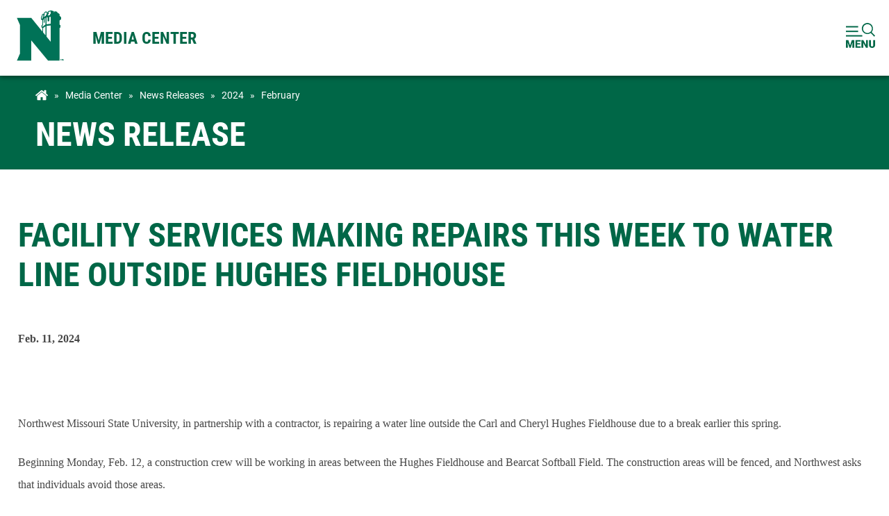

--- FILE ---
content_type: text/html
request_url: https://www.nwmissouri.edu/media/news/2024/02/11hugheswaterlinerepairs.htm
body_size: 4987
content:
<!DOCTYPE html>
<html xmlns="http://www.w3.org/1999/xhtml" lang="en" xmlns:fb="http://ogp.me/ns/fb#" xmlns:og="http://ogp.me/ns#">
<head>
<meta content="text/html; charset=utf-8" http-equiv="Content-Type"/>
<meta content="IE=edge" http-equiv="X-UA-Compatible"/>
<meta content="width=device-width, initial-scale=1.0" name="viewport"/><meta content="9a71fca20a01016c4db2fa44bbea6580" name="id"/>
<title>    Facility Services making repairs this week to water line outside Hughes Fieldhouse | Northwest Media Center
</title>
<meta content="Northwest Missouri State University" name="author"/><meta content="Northwest Missouri State University, Northwest, NWMSU, Maryville, Missouri, Bearcats, College, electronic campus, notebook university, laptop university, notebook, laptop" name="keywords"/>
<meta content="The official website of Northwest Missouri State University located in Maryville, Missouri." name="description"/><meta content="article" property="og:type"/><meta content="Facility Services making repairs this week to water line outside Hughes Fieldhouse" property="og:title"/><meta content="Northwest Missouri State University, in partnership with a contractor, is repairing a water line outside the Carl and Cheryl Hughes Fieldhouse due to a break earlier this spring." property="og:description"/><meta content="https://www.nwmissouri.edu/media/news/2024/02/11hugheswaterlinerepairs.htm" property="og:url"/><meta content="https://www.nwmissouri.edu/media/news/2024/02/images/240211hughes-fieldhouse-fall2018-tw-00482.jpg" property="og:image"/>




		<link rel="preload" href="https://cdn.shareaholic.net/assets/pub/shareaholic.js" as="script" />
		<meta name="shareaholic:site_id" content="b024beafd029b02b7981bdf8b240be8b" />
		<script data-cfasync="false" async src="https://cdn.shareaholic.net/assets/pub/shareaholic.js"></script>




<link href="https://use.typekit.net/mer2stz.css" rel="stylesheet"/><link href="https://www.nwmissouri.edu/layout/v2022/css/master.css?v=070124" rel="stylesheet" type="text/css"/><link href="https://www.nwmissouri.edu/layout/v2019/css/media.css?v=031725" rel="stylesheet" type="text/css"/><link href="https://www.nwmissouri.edu/layout/css/print.css" media="print" rel="stylesheet" type="text/css"/><script src="https://www.google.com/jsapi?key=ABQIAAAAEdFkhmj0DJQJiGTYI8ZKhhRmgVIye39lZuXEZc-rrQ-Zz_NtWBRLh0xvu4SPUP2tYSBipAMsOIaWZw" type="text/javascript">
</script>
<script src="https://www.nwmissouri.edu/layout/scripts/jquery.js" type="text/javascript">
</script>
<script src="https://www.nwmissouri.edu/layout/scripts/jquery.tools.js" type="text/javascript">
</script>
<script src="https://www.nwmissouri.edu/layout/scripts/jquery.ui.js" type="text/javascript">
</script>
<script src="https://www.nwmissouri.edu/layout/scripts/media.js" type="text/javascript">
</script>
<!-- Google Tag Manager -->
<script>(function(w,d,s,l,i){w[l]=w[l]||[];w[l].push({'gtm.start':
new Date().getTime(),event:'gtm.js'});var f=d.getElementsByTagName(s)[0],
j=d.createElement(s),dl=l!='dataLayer'?'&l='+l:'';j.async=true;j.src=
'https://www.googletagmanager.com/gtm.js?id='+i+dl;f.parentNode.insertBefore(j,f);
})(window,document,'script','dataLayer','GTM-KBXG4ST');</script>
<!-- End Google Tag Manager -->
</head>
<body>
<!-- Google Tag Manager (noscript) -->
<noscript><iframe height="0" src="https://www.googletagmanager.com/ns.html?id=GTM-KBXG4ST" style="display:none;visibility:hidden" width="0"></iframe></noscript><!-- End Google Tag Manager (noscript) -->
<a aria-label="Skip to main content" class="skip_link" href="#contentum" id="skip_to_content" role="link">Skip to Main Content</a> 
<header>
<div id="hwrapper">
<div class="hlogo"><a href="https://www.nwmissouri.edu" title="Return to Northwest"><img alt="Northwest Missouri State University" height="79px" src="https://www.nwmissouri.edu/layout/v2019/images/svg/logo-n.svg" width="74px"/></a></div>
<div class="deptTitle"><a href="../../../index.htm" title="Media Center">Media Center</a></div>
<div class="hicon" id="hicon"><a class="menu-toggle" href="javascript:void(0)" id="nw-icon" title="Menu &amp; Search"> <img alt="Menu &amp; Search" height="42px" id="nw-icon-svg" src="https://www.nwmissouri.edu/layout/v2022/images/svg/btn-menu.svg" width="42px"/> </a></div>
</div>
<div class="mm-menu" id="mobile-nw-Nav" tabindex="-1">
<section id="mobile-nwNav-top"><div class="mm-close" id="hclose"><a href="javascript:void(0)" title="Close"><span>Close</span><img alt="close" height="32px" src="https://www.nwmissouri.edu/layout/v2019/images/svg/btn-close.svg" width="32px"/> </a></div>
<div class="mm-buttons">
<div class="mm-login"><a href="https://www.nwmissouri.edu/login/" title="Go to Bearcat Login"><img alt="Bearcat Login" height="38px" src="https://www.nwmissouri.edu/layout/v2019/images/svg/btn-login.svg" width="38px"/></a></div>
<div class="mm-directory"><a href="https://www.nwmissouri.edu/directory.htm" title="Go to Directory"><img alt="Directory" height="38px" src="https://www.nwmissouri.edu/layout/v2019/images/svg/btn-directory.svg" width="38px"/></a></div>
<div class="mm-az"><a href="https://www.nwmissouri.edu/az.htm" title="Go to A-Z Index"><img alt="A-Z Index" height="38px" src="https://www.nwmissouri.edu/layout/v2019/images/svg/btn-az.svg" width="38px"/></a></div>
</div> 
<div class="mm-google-search"><form action="https://www.nwmissouri.edu/media/search.htm"><input name="cx" type="hidden" value="010425117085374320375:orfqon6c2l8"/> <label class="sr-only" for="mq">Search Term</label> <input alt="Enter search term(s)" class="searchText" id="mq" name="q" placeholder="Search Media Center" size="24" type="text"/> <input alt="Start search" class="searchButton" name="sa" src="https://www.nwmissouri.edu/layout/v2019/images/svg/btn-search.svg" title="Start search" type="image" value="Search"/> <input name="cof" type="hidden" value="FORID:11"/></form></div>
</section>
<nav aria-label="Site Navigation" id="main-nav">
<ul>
<li><a href="../../../index.htm"><span>Media Center</span></a></li>
<li><a href="../../../archives.htm"><span>Archives</span></a></li>
<li><a href="../../../submit.htm"><span>Submit News</span></a></li>
<li><a href="../../../mediapass.htm"><span>Request Media Passes</span></a></li>
<li><a href="https://www.nwmissouri.edu/marketing/media/guide/style/index.htm"><span>Style Guide</span>s</a></li>
<li><a href="https://www.nwmissouri.edu/marketing/staff.htm"><span>Contact Us</span></a></li>
<li class="has-submenu">
<a aria-expanded="false" aria-haspopup="true" href="javascript:void(0)"><span>Resources<i class="chevron"></i></span></a>


<ul>
<li><a href="https://www.nwmissouri.edu/aboutus/facts/index.htm">Northwest Facts</a></li>
<li><a href="https://www.nwmissouri.edu/aboutus/dates/index.htm">Dates in Northwest History</a></li>
<li><a href="https://www.nwmissouri.edu/directory.htm">Campus Directories</a></li>
<li><a href="https://www.nwmissouri.edu/maps/index.htm">Campus Map</a></li>
<li><a href="https://www.nwmissouri.edu/webcam.htm">Webcams</a></li>
<li><a href="https://www.nwmissouri.edu/marketing/index.htm">Office of University Marketing and Communication</a></li>
</ul>
</li>

</ul>
</nav>
</div>
<div id="wrapper-lock"></div>
</header>
<div id="wrapper">  
<section id="page-intro">
<div class="inner"><p id="breadcrumbs"><a href="https://www.nwmissouri.edu" title="Return to Northwest"><img alt="home icon" class="home" height="auto" src="https://www.nwmissouri.edu/layout/v2019/images/svg/home.svg" width="18px"/></a> &#187; <a href="../../../index.htm">Media Center</a> &#187; <a href="../../index.htm">News Releases</a> &#187; <a href="../index.htm">2024</a> &#187; <a href="index.htm">February</a></p> <div class="h1">News Release</div></div>
</section>
<section class="page" id="contentum"><div id="v2019" xmlns:xalan="http://xml.apache.org/xalan"><h1 id="press-release-header">Facility Services making repairs this week to water line outside Hughes Fieldhouse</h1><div class="date"><b>Feb. 11, 2024</b></div><div id="media_bar"><div class="shareaholic-canvas" data-app="share_buttons" data-app-id="33118767"></div><div class="calendar_toolbox"></div><br class="clear"/></div><div id="news-release"><p>Northwest Missouri State University, in partnership with a contractor, is repairing a water line outside the Carl and Cheryl Hughes Fieldhouse due to a break earlier this spring.</p>
<p>Beginning Monday, Feb. 12, a construction crew will be working in areas between the Hughes Fieldhouse and Bearcat Softball Field. The construction areas will be fenced, and Northwest asks that individuals avoid those areas.</p>
<p>In conjunction with the repairs, access to parking lots 41, 42 and 43 near Bearcat Softball Field and Tower Suites will be limited.</p>
<p>The project is expected to continue through Friday, March 8.</p></div></div><br class="clear" xmlns:xalan="http://xml.apache.org/xalan"/></section>
<br class="clear"/>
 <section id="media-contact">
<div id="contact-person">
<h3>Contact</h3>
<span>Dr. Mark Hornickel</span> <br/> <span>Owens Library</span> <br/> <span>Room 356</span> <br/> <span>660.562.1704</span> <br/> <span> <a href="mailto:mhorn@nwmissouri.edu" style="text-decoration: none; color: #fff;">mhorn@nwmissouri.edu</a> </span></div>
<div id="contact-social">
<h3>Follow Us</h3>
<ul class="contact-social-icons">
<li><a href="https://www.facebook.com/nwmissouri" rel="noopener" target="_blank"> <img alt="Facebook" height="30px" src="https://www.nwmissouri.edu/layout/v2019/images/svg/social-facebook.svg" width="30px"/> </a></li>
<li><a href="https://x.com/nwmostate" rel="noopener" target="_blank"> <img alt="X" height="30px" src="https://www.nwmissouri.edu/layout/v2019/images/svg/social-twitter.svg" width="30px"/> </a></li>
<li><a href="https://www.instagram.com/nwmostate/" rel="noopener" target="_blank"> <img alt="Instagram" height="30px" src="https://www.nwmissouri.edu/layout/v2019/images/svg/social-instagram.svg" width="30px"/> </a></li>
<li><a href="https://www.youtube.com/user/NorthwestVideo" rel="noopener" target="_blank"> <img alt="Youtube" height="30px" src="https://www.nwmissouri.edu/layout/v2019/images/svg/social-youtube.svg" width="30px"/> </a></li>
</ul>
<p><a class="btn light" href="https://www.nwmissouri.edu/media/social.htm" target="_self">View Directory</a></p>
</div>
</section></div>
<footer><div class="inner">
<div class="flex-row">
<div class="footer-contact flex-col">
<div class="contact-map"><a href="https://www.nwmissouri.edu/admissions/campusvisits/maps.htm" title="Go to Directions"><img alt="Directions" height="220" loading="lazy" src="https://www.nwmissouri.edu/layout/v2019/images/svg/location.svg" width="220"/></a></div>
<div class="contact-info">
<div class="contact-logo"><img alt="Northwest Logo" height="auto" loading="lazy" src="https://www.nwmissouri.edu/layout/images/nwlogo-white.png" width="400px"/></div>
<div class="contact-address">
<p><strong>Northwest Missouri State University</strong><br/> 800 University Drive<br/> Maryville, MO 64468 USA</p>
<p>660.562.1212</p>
<ul id="social-icons">
<li><a href="https://www.facebook.com/nwmissouri" title="Facebook"><img alt="Facebook" height="30px" src="https://www.nwmissouri.edu/layout/v2019/images/svg/social-facebook.svg" width="30px"/></a></li>
<li><a href="https://www.x.com/nwmostate" title="X"><img alt="X" height="30px" src="https://www.nwmissouri.edu/layout/v2019/images/svg/social-twitter.svg" width="30px"/></a></li>
<li><a href="https://www.instagram.com/nwmostate/" title="Instagram"><img alt="Instagram" height="30px" src="https://www.nwmissouri.edu/layout/v2019/images/svg/social-instagram.svg" width="30px"/></a></li>
<li><a href="https://www.youtube.com/user/NorthwestVideo" title="YouTube"><img alt="YouTube" height="30px" src="https://www.nwmissouri.edu/layout/v2019/images/svg/social-youtube.svg" width="30px"/></a></li>
<li><a href="https://www.nwmissouri.edu/media/social.htm" title="Go to Social Media Directory"><img alt="More" class="fill-white" height="30px" src="https://www.nwmissouri.edu/layout/v2019/images/svg/social-more.svg" width="30px"/></a></li>
</ul>
</div>
</div>
</div>
<div class="footer-links flex-col">
<div class="links-logo"><img alt="Northwest Logo" height="auto" src="https://www.nwmissouri.edu/layout/images/nwlogo-white.png" width="100%"/></div>
<div class="links-campus">
<h4>Campus Links</h4>
<ul>
<li><a href="https://www.nwmissouri.edu/academics/calendar.htm">Academic Calendar</a></li>
<li><a href="https://www.nwmissouri.edu/alert/index.htm">Emergency Alert Sign Up</a></li>
<li><a href="https://www.nwmissouri.edu/media/index.htm">News and Events</a></li>
<li><a href="https://www.nwmissouri.edu/maps/index.htm">Maps and Tours</a></li>
<li><a href="https://www.nwmissouri.edu/aboutus/facts/consumerinfo.htm">Consumer Information</a></li>
</ul>
<a class="btn dark btn-report" href="https://www.nwmissouri.edu/studentaffairs/report-incident.htm"><img alt="Report an Incident" class="fill-white" height="18" src="https://www.nwmissouri.edu/layout/v2022/images/svg/btn-info.svg" width="20"/> Report an Incident</a></div>
<div class="links-affiliates">
<h4>Affiliates</h4>
<ul>
<li><a href="https://www.nwmissouri.edu/alumni/index.htm">Alumni</a></li>
<li><a href="https://bearcatsports.com/">Athletics</a></li>
<li><a href="https://www.nwmissouri.edu/horacemann/index.htm">Children/Lab School</a></li>
<li><a href="https://www.schooljobs.com/careers/nwmissouri">Jobs at Northwest</a></li>
<li><a href="https://www.nwmissouri.edu/giving/ways-to-give/onlinegiving.htm">Make a Gift</a></li>
<li><a href="https://online.nwmissouri.edu">Northwest Online</a></li>
</ul>
</div>
</div>
</div>
</div>
<div class="footer-legal">
<div class="inner flex-row">
<div class="legal-links flex-col">
<ul>
<li><a href="https://www.nwmissouri.edu/contact.htm">Contact</a></li>
<li><a href="https://www.nwmissouri.edu/aboutus/comment.htm">Feedback</a></li>
<li><a href="https://www.nwmissouri.edu/policies/index.htm">Policies</a></li>
</ul>
</div>
<div class="legal-copy flex-col">
<p>&#169; 2022 Northwest Missouri State University. All rights reserved.</p>
</div>
<div class="legal-statement">
<p>Northwest Missouri State University is an <a href="https://www.nwmissouri.edu/hr/eeo.htm">equal opportunity/access/affirmative action/pro-disability and veteran employer</a> and does not discriminate on the basis of sex in our education programs or activities, pursuant to <a href="https://www.nwmissouri.edu/titleixequity/titleix/index.htm">Title IX</a> and 34 CFR Part 106. For more information, visit Northwest's <a href="https://www.nwmissouri.edu/policies/student/Title-VI-Non-Discrimination-and-Anti-Harassment.pdf" rel="noopener" target="_blank">Non-Discrimination Policy</a>.</p>
</div>
</div>
</div> <a id="btn-top">Top</a></footer>
<script src="https://www.nwmissouri.edu/layout/v2022/scripts/general.js" type="text/javascript">
</script>
<script src="https://www.nwmissouri.edu/layout/v2022/scripts/nav.js" type="text/javascript">
</script>
</body>
</html>

--- FILE ---
content_type: text/css
request_url: https://www.nwmissouri.edu/layout/v2022/css/master.css?v=070124
body_size: 5247
content:
@import url(styles.css?v=092425);
/** {margin:0;padding:0;}*/
body {font-size:1em; line-height:1.5em; font-family:Verdana;}
.sr-only {border:0; clip:rect(0 0 0 0); height:1px; margin:-1px; overflow:hidden; padding:0; position:absolute; width:1px;}
a {font-weight:bold; text-decoration:none;}
a:hover, a:focus {text-decoration:underline;}
.clear {clear:both;}

section .inner {width:100%; max-width:1400px; margin:0 auto;}
.flex-row {display:flex; flex-wrap:wrap; max-width:none;}
.flex-col {width:50%;}
.flex-col.f3 {width:33.33%;}
.nav-list.flex-row {margin:0;}



.bg-bw:before {position:absolute; content:''; top:0; left:0; right:0; bottom:0; background-image: linear-gradient(0deg, rgba(0, 0, 0, 0.7), rgba(0, 0, 0, 0.7));
  background-repeat: repeat-x;}
img.fill-white {filter: none; filter: brightness(0) invert(1);}

/* OVERLAY WHEN MENU OPEN */
#wrapper-lock {display:none; position:fixed; top:0; width:100%; height:100%; background-color:#000; opacity:0.65;}
.lock {overflow:hidden; height:100vh; position:fixed; width:calc(100vw - 15px);}





/* UNKNOWN */
/*
.pt-1 {padding-top:1rem;}
.pb-1 {padding-bottom:1rem;}

.nwslope-b-upward {clip-path: polygon(0 0,100% 0,100% 80%,0 100%);}
.nwslope-b-downward {clip-path: polygon(0 0,100% 0,100% 100%,0 80%)}
.nwslope-t-upward {clip-path: polygon(0 20%,100% 0,100% 100%,0 100%);}
.nwslope-t-downward {clip-path: polygon(0 0,100% 20%,100% 100%,0 100%);}

.numbers-content h2 b {display:block; font-family:"circe-slab-b", Georgia, serif; font-style:normal; font-weight:400; text-transform:uppercase; font-size:3.5em;}


.fill-green {filter:brightness(0) saturate(100%)  invert(25%) sepia(90%) saturate(807%) hue-rotate(124deg) brightness(94%) contrast(101%);}
a:hover .fill-green {filter: invert(-25%) sepia(-90%) saturate(-807%) hue-rotate(-124deg) brightness(-94%) contrast(-101%);}
*/
/* =========================== */


/* ========== SKIP LINK ========== */
a.skip_link{
	font-family: "roboto-condensed", "Arial Narrow Bold" , Arial, sans-serif;
	font-size:12px;
	font-size:.75rem;
	font-weight:700;
	line-height:1;
	text-transform:uppercase;
	letter-spacing:2px;
	display:block;
	position:absolute;
	text-align:center;
	background:#ECECEB;
	color:#252723;
	top:0;
	right:0;
	left:0;
	z-index:5000;
	padding:20px;
	-webkit-transform:translateY(-300%);
	-ms-transform:translateY(-300%);
	transform:translateY(-300%);
	-webkit-transition:top .35s,-webkit-transform .35s;
	transition:top .35s,-webkit-transform .35s;
	transition:transform .35s,top .35s;
	transition:transform .35s,top .35s,-webkit-transform .35s;
}
a.skip_link:active,a.skip_link:focus{
	-webkit-transform:translateY(0);
	-ms-transform:translateY(0);
	transform:translateY(0);
}
.no-csstransforms a.skip_link{
	top:-100%;
}
.no-csstransforms a.skip_link:active,.no-csstransforms a.skip_link:focus{
	top:0;
}
/* =========================== */



/* ========== BODY / STRUCTURE ========== */
html {
    -webkit-text-size-adjust: 100%; /* Prevent font scaling in landscape while allowing user zoom */
}
body {margin:0; padding:0; background-color:#fff; }
section {clear:both; display:block;}
#wrapper {/*max-width:1600px;*/ margin:0 auto; background-color:#fff; margin-top:100px;}
header {transition: top 0.2s ease-in-out; top:0; box-shadow: 0 3px 6px rgba(0,0,0,.16),0 3px 6px rgba(0,0,0,.23);}
.nav-up {top:-108px;}
#ocelot_ai header {transition:none; box-shadow:none;}


.iframe-container {overflow:hidden; padding-top:56.25%; position:relative;}
.iframe-container iframe {border:0; height:100%; left:0; position:absolute; top:0; width:100%;}
#mapcontainer {width: 100%; height: 100%;}
#mapcontainer iframe {border:0;}
/* =========================== */




/* ========== HEADER ========== */
header {position:fixed !important; top:0; left:0; background-color:#fff; width:100%; /*height:100px;*/ z-index:4800 !important; /*overflow:hidden; box-shadow: 0 2px 5px 0 rgba(0, 0, 0, 0.40), 0 2px 10px 0 rgba(0, 0, 0, 0.36);*/}

header a {display:block;}

#hwrapper {display:flex; align-items:center; /*max-width:1200px; margin:0 auto;*/}
.hlogo {float:left; }
.hlogo a {padding:12px 20px; width:73px;}
.hlogo a:hover, .hlogo a:focus {background-color:#006747;}
.hlogo img {width:100%; height:auto;}

.deptTitle {float:left; display:flex;  align-items: center; height:108px; font-family: "roboto-condensed", "Arial Narrow Bold" , Arial, sans-serif; text-transform:uppercase; font-size:24px; font-weight:300; line-height:1em; position:relative; top:0; padding-right:72px; }
.deptTitle a {display:flex; align-items: center; height: 100%; padding:0 20px; color:#006747; text-decoration:none; }
.deptTitle a:hover {display:flex; color:#fff;}
.deptTitle a:hover, .deptTitle a:focus {background-color:#006747; color:#fff; text-decoration:none;}

#hicon {position:absolute; top:0; right:0; background-color:#fff}
#hicon a, #hclose a  {padding:30px 20px 30px 20px; }
#hicon.mm-active, #hicon a:hover, #hicon a:focus {background-color:#006747;/*15523C*/}

#hicon a #nw-icon-svg, .mm-login img, .mm-directory img, .mm-az img, .mm-close img, .mm-close span {/*filter: contrast(10%);*/ filter:brightness(0) saturate(100%) invert(25%) sepia(90%) saturate(807%) hue-rotate(124deg) brightness(94%) contrast(101%);}
#hicon a:hover #nw-icon-svg, #hicon a:focus #nw-icon-svg {filter: none; filter: brightness(0) invert(1);}
.menu-checkbox {display: none;}
/*.menu-checkbox, .mm-menu {display: none;}*/
/*.menu-toggle:focus {outline: 2px solid;}*/
.mm-menu {position:fixed; right:0; top:0; z-index:4900; width:100%; max-width:659px; background-color:#fff /*15523C*/; color:#000; height:100%; overflow-y:scroll; overflow-x:hidden; transition: all .4s ease-in-out; transform:translate3d(100vw, 0, 0);
box-shadow: -5px 2px 5px 0 rgba(0, 0, 0, 0.40);
}
.mm-menu.mm-active {/*display: block;*/ transition: all .4s ease-in-out; /*height: calc(100% - 103px);*/  transform:translate3d(0vw, 0, 0);}



.show-overflow {
		overflow: visible !important;
}

.show-overflow .box-content {
		overflow: visible !important;
}
	#main-nav {
			display:block;/*display:table;*/
			width:100%;/*width:94%;*/
			/*max-width:800px;max-width:1400px;*/
			margin:0 auto;
			padding-bottom:50px;
	}
	#main-nav > ul {
			margin: 0;
			padding: 0;
			display: table-row;
			color: #006747;/*fff*/
	}
	#main-nav > ul > li {
			display:table-cell;
			width: 20%;
			position:relative;
	}
	#main-nav a,
	#main-nav .current {
			display: block;
			padding: .25em;
	}

	#main-nav li a {font-size:24px; font-weight:bold; font-family:"roboto", Verdana, sans-serif;}
	#main-nav .current {
			background-color: #999;
			color: #000;
			border-color: #404041;
	}

	#main-nav i.chevron {font-style:normal; display:inline-block; float:right; width:24px; height:24px; background-image:url("../images/svg/btn-pagenav.png"); background-size:contain; /*display:none;*/ filter: contrast(10%); transform: rotate(90deg); transition: transform .2s ease-in-out;}
	#main-nav .mm-open i.chevron {transform: rotate(0deg);}
	#main-nav a {
		width:88%;
		padding:14px 6%;
		/*width:calc(100% - 40px)
		padding:20px 20px;*/
		position: relative;
		color: #006747; /*#fff*/
		text-decoration: none;
	}

	#main-nav a:hover, #main-nav a:focus {
	  color: #000; /*#d0dcd8*/
	  outline:none !important;
	}
	#main-nav a:focus {outline:none;}
	#main-nav a span {position:relative; font-family:"circe-slab-b", Georgia, serif;  }
	#main-nav a span:after, #main-nav li li a:after {
	  content: "";
	  position: absolute;
	  width: 100%;
	  height: 2px;
	  bottom: 0;
	  left: 0;
	  background-color: #000;/*#A0CF67*/;
	  visibility: hidden;
	  transform: scaleX(0);
	  transform-origin: left center;
	  transition: all 0.3s ease-in-out 0s;
	}
	#main-nav li li a {padding-top:10px; padding-bottom:0 !important;/*padding-bottom:10px;*/ font-family:"roboto", Verdana, sans-serif; text-transform:uppercase; font-weight:500 !important; background-color:#fff;/*114230*/}
	#main-nav li li a:after {left:6% !important; /*left: 20px;*/ width:25px !important;}
	#main-nav a:hover span:after, #main-nav .mm-open a:focus span:after, #main-nav a:hover:after, #main-nav .mm-open a:focus:after {
	  visibility: visible;
	  transform: scaleX(1);
	}


	#main-nav > ul {display:block;}
	#main-nav > ul > li {display:block; width:100%; /*border-bottom:1px solid #114230;*/}
	#main-nav > ul > li > ul {
		display: none;
		position:relative;
		padding:6px 0 20px 0;/*padding:0;*/
		width:100%;
		/*display: block;
		padding:20px 5% 0 0;
		width:95%;*/
		margin:0;
		list-style-type:none;
		background-color:#fff; /*114230*/
		/*
		position:absolute;
		left:0;
		right:0;
		top:100%;
		*/

	}

#main-nav > ul > li.mm-open > ul {
		display:block;
	}
	
	#main-nav > ul > li > ul > li {padding:2px 0; /*padding:6px 0;*/}
	#main-nav > ul > li > ul a{
		font-size:15px;
		font-weight:500 !important;
		color:#767676;
	}
	
	
	#sub-nav {width:100%; max-width:659px; margin:40px auto 0 auto; /*display:table;*/ background-color:#000;}
	#sub-nav ul {padding-left:0; text-align:center;/*display:table-row;*/}
	#sub-nav ul li {/*display:table-cell;*/}
	#sub-nav ul li a {/*width:calc(100% - 3.2em); text-align:center;*/ border:none; }
	/*#sub-nav .btn span {border-left:1px solid #fff;}
	#sub-nav li:first-child .btn span {border:none;}*/
	#sub-nav .btn {margin:0; padding:10px; /*padding:1.2em 1.6em;*/}
	#sub-nav a:hover span {text-decoration:underline;}
	#sub-nav.nav-list li {margin-bottom:0 !important; width:auto !important;}




section#mobile-nwNav-top {/*background-color:#006747; margin:0 auto; padding:39px 0 10px 0;*/ display:block; width:88%; /*max-width:800px; max-width:1400px;*/ margin:0 auto; padding:0 6% 10px 6%; }
.mm-google-search {clear:both; position:relative;  width:100%; /*display:inline-block; width:calc(100% - 350px);*/}
.mm-buttons { position:relative; top:30px; float:none; display:inline-block; width:200px;/*display:block; width:100%;*/}
.mm-login, .mm-directory, .mm-az {position:relative; display:inline-block; margin-left:18px;}
.mm-login {margin-left:0;}


/*.mm-close a {position:relative; right:20px; display:inline-block; margin-left:30px; background:url("../images/svg/btn-close.svg") no-repeat; background-size:cover; width:32px; height:32px;  text-indent:5000px; cursor:pointer;}*/
#hclose {position:absolute; top:0; right:calc(6% - 20px); font-family: "roboto-condensed", "Arial Narrow Bold" , Arial, sans-serif; font-weight:700; font-size:18px; text-transform:uppercase;}
#hclose span {display:inline-block; padding:10px; top:-6px; position:relative}
.mm-close a:hover, .mm-login a:hover img, .mm-directory a:hover img, .mm-az a:hover, .mm-az a:hover img {filter:none; filter:brightness(0) saturate(100%); /*opacity:0.5;*/}
.mm-header {display:flex; flex-flow:column-reverse nowrap;}
#hclose, .mm-buttons {flex:2;}


.mm-google-search {width:100%; clear:both; margin-top:30px;}
.mm-google-search input.searchButton {float:none; display:inline-block; position:relative; top:15px; left:-6px; width:25px; height:25px; text-indent:-9999em; border:none !important; cursor:pointer; background-color:#000; padding:10px 16px;}
.mm-google-search input.searchText {margin-bottom:10px; position:relative; font-size:16px; /*width:calc(100% - 64px); padding: 22px 20px 21px 20px;*/ width:calc(100% - 105px); padding:5px 20px 3px 20px; height:35px; border:1px solid #ccc; border-right-color:#000;/*border:none;*/}
/* =========================== */



/* ====== PAGE INTRO (TITLE) ======== */
#page-intro {position:relative; background-color:#006747;  width:100%; }
#page-intro .inner {padding:1.5em 4%; max-width:1400px; width:92%;}
#page-intro::before {
  content: '';
  position: absolute;
  top: -79px;
  left: 0px;
  width: 250px;
  height: 80px;
  background: #006747;
  clip-path: polygon(0% 0%, 60% 100%, 0% 100%);
  z-index: 1;
}


#breadcrumbs {font-family:"roboto", Arial, sans-serif; font-size:0.85em; color:#fff; margin-top:0; text-transform: capitalize;}
#breadcrumbs .home {position:relative; top:4px; /*opacity:0.55;*/ filter: none;
	 filter: brightness(0) invert(1);}
/*#breadcrumbs a:hover .home, #breadcrumbs a:focus .home {opacity:0.65;}*/
#breadcrumbs p {margin:0; padding:0;}
#breadcrumbs a:link, #breadcrumbs a:visited {text-decoration:none !important; color:#fff !important; margin:0 6px; font-weight:normal !important;}
#breadcrumbs a:hover, #breadcrumbs a:focus {color:#fff !important; /*font-weight:bold !important;*/ opacity:0.65 !important; text-decoration:underline !important;}
#breadcrumbs > a:first-child {margin-left:0;}
#breadcrumbs > a:first-child:hover, #breadcrumbs > a:first-child:focus {background-color:transparent !important; border-bottom:1px solid #fff;}
/* ================================== */



/* ====== DESIGN ELEMENTS ======== */
.spacer-geo-blue {height:120px; background:url('../images/bg/geo-blue.jpg') #0A406B repeat; margin-top:-2em;}
/* =========================== */




/* ========== FOOTER CALL TO ACTION ========== */
.footer-cta {background:url('../images/campus-dec-fall2015-tw-00531-v2.jpg') #025A3F no-repeat; min-height:400px; position:relative; overflow:hidden; border-bottom:2em solid #222;}
.footer-cta::before{content:''; position:absolute; bottom:0px; right:0px; width:250px; height:80px; background:#222; clip-path: polygon(40% 100%, 100% 0%, 100% 100%); z-index:1000;}

.cta-content {width:calc(90% - 450px); position:relative; float:right; top:50px; text-align:center; right:10%;}
.cta-headline {color:#fff; margin-bottom:1em;}
.cta-headline b, .cta-headline strong {display:inline-block; color:#fff;}
.cta-content a.btn {font-size:1.3em;}
.cta-content .nav-list li {display:block; padding-bottom:10px; margin:0;}
.cta-content .nav-list li a {width:calc(100% - 4.2em); max-width:300px; margin:0;}
.cta-mascot {width:450px; position:absolute; left:5%; top:-100px;}
.cta-mascot img {width:100%; height:auto;}
/* =========================== */


/* ========== TRUE FOOTER ========== */

footer {position:relative; background:url('../images/bg/geo-silver.jpg') #58585A; font-family:"roboto", Verdana, sans-serif;}
footer::before {content:''; position:absolute; top:0px; left:0px; width:250px; height:80px; background:#222; clip-path: polygon(0% 0%, 60% 0%, 0% 100%); z-index:1000;}
#ocelot_ai footer::before {display:none;}
.footer-contact.flex-col {width:35%; padding:2em 10% 2em 2%; color:#fff;}
.footer-contact {position:relative; z-index:0; background-color:#404041; clip-path: polygon(0% 0%, 100% 0%, 64% 100%,  0% 100%); text-align:center;}

.footer-links.flex-col {width:51%; padding:2em 2% 2em 0;}
.contact-logo {display:none;}
.contact-address {font-size:1em; line-height:1.5em;}
.links-logo {width:100%; max-width:350px;}
.links-campus, .links-affiliates {width:calc(48% - 2em); padding:1em 2em 1em 0; display:inline-block; vertical-align:top;}
.footer-links h4 {text-transform:uppercase; color:#fff; /*padding-bottom:0.5em;*/ fotn-weight:900; letter-spacing:2px;}
.footer-links ul {list-style-type:none; padding:0; margin:0;}
.footer-links li {font-size:0.95em; line-height:2.2em;}
.footer-links li a {position:relative; color:#fff; font-weight:normal; padding-left:0; -webkit-transition:all .2s; transition:all .2s;}
.footer-links li a::before {content:""; width:0px; height:100%; background-color:#009460; position:absolute; top:0; left:0; -webkit-transition:all .2s; transition:all .2s;}
.footer-links li a:hover {padding-left:10px; text-decoration:none;}
.footer-links li a:hover::before {width:5px;}
a.btn.btn-report {margin:1em 0 !important;}
a.btn.btn-report img {position:relative; top:2px; left:-5px;}

ul#social-icons {margin-top:2em !important;}
ul#social-icons, ul#page-social-icons {list-style-type: none; margin:0; padding:0; line-height:30px;}
ul#social-icons li, ul#page-social-icons li {position:relative; display:inline; line-height:1em; margin:0 0 0 10px; width:30px; height:30px;}
ul#social-icons li:first-child, ul#page-social-icons li:first-child {margin-left:0;}

ul#social-icons a:hover img, ul#page-social-icons a:hover img {filter: brightness(0) saturate(100%) invert(27%) sepia(34%) saturate(6141%) hue-rotate(150deg) brightness(98%) contrast(103%);/*opacity:0.6;*/}
a#btn-top {position:fixed; bottom:5.33333rem; right:23px; display:none;  width:50px; height:50px; background:url("../images/svg/btn-top.svg") no-repeat; background-size:cover; opacity:0.6; text-indent:-5000px; z-index:4000; cursor:pointer;  /* transition: all 0.25s ease 0s;*/ }
a:hover#btn-top {opacity:1; /*transition: opacity 0.3s ease 0s, visibility 0s ease 0s; */}

.footer-legal {background-color:#222; width:calc(100% - 2em); padding:1em; font-size:0.85em; color:#000; font-family: "roboto-condensed", "Arial Narrow Bold" , Arial, sans-serif; font-weight:700; min-height:85px;}
.footer-legal .inner {max-width:1400px; margin:0 auto;}
.footer-legal ul {list-style-type: none; margin-top:0; padding:0;}
.footer-legal li {display:inline-block; text-align:center; height:auto; color:#fff; margin:0; padding:0 15px; text-transform:uppercase; border-left:1px solid #8a8a8a;  }
.footer-legal li a {color:#8a8a8a;}
.footer-legal li a:hover {color:#fff; text-decoration:none;}
.footer-legal li:first-child {border:none;}
.legal-copy {text-align:right; margin-top:0; color:#fff;}
.legal-statement {  color: #fff; font-family: "verdana", arial, sans-serif; font-size: 0.9em; }
.legal-statement a, .legal-statement a:link, .legal-statement a:active, .legal-statement a:visited {color:#fff; text-decoration:underline !important; font-weight:normal;}
.legal-statement a:hover, .legal-statement a:focus {font-weight:normal; text-decoration:none !important; color:#00B777;}
	

/* override ocelot chatbot css */
#fatv_ai header {position:static !important; top:auto; left:auto; box-shadow:none;}

/* override library chat css */
.libraryh3lp {position:fixed; bottom:0; right:100px; z-index:4100; height:33px; overflow:hidden;}
.libraryh3lp {-webkit-box-shadow:5px 5px 5px rgba(0, 0, 0, 0.3); -moz-box-shadow:5px 5px 5px rgba(0, 0, 0, 0.3); box-shadow:5px 5px 5px rgba(0, 0, 0, 0.3);}


/* =========================== */



/* ========== RESPONSIVE CODE ========== */

@media (max-width:1400px) {

}
	
@media (max-width:1200px) {
	
}

@media (max-width: 1000px) {
	.footer-contact.flex-col {width:calc(40% - 4em); padding:2em;}
	.footer-links.flex-col {width:calc(60% - 4em); padding:2em;}
	.footer-contact {clip-path:none;}
	footer::before {display:none;}
}

/* full width / mobile */
@media (max-width:967px) {

	#wrapper {margin-top:65px;}
	.hlogo a {padding:11px 10px; width:39px;}
	.deptTitle {height:70px;font-size:16px; padding-right:54px;}
	#hicon a, #hclose a {padding:16px 15px 16px 15px;}
	#hicon img {width:32px; height:32px;}
	.mm-menu.mm-active {height: calc(100% - 65px);}
	#hclose {right:calc(6% - 15px);}

	.cta-mascot {display:none;}
	.cta-content {width:calc(100% - 4em); margin:0 auto;}
	.footer-contact.flex-col, .footer-links.flex-col {width:calc(100% - 4em); padding:2em; }	
	.cta-content {top:25px;}
	.footer-cta::before {display:none;}	
	.contact-map {display:inline-block; width:260px; padding-right:1em;}
	.contact-info {display:inline-block; width:calc(100% - 268px - 1em);}
	.contact-logo {display:block;}
	.links-logo {display:none;}
	.contact-map, .contact-info {text-align:left;}
	.contact-map img {width:100%; height:auto; max-width:240px;}
	.contact-logo img {width:90%; height:auto; max-width: 275px;}
	.footer-links li {line-height:2em;}
	.links-campus, .links-affiliates {padding-top:0;}
	.legal-links, .legal-copy {width:100%; text-align:center;}
	.legal-copy {margin-top:10px;}
}


/* edge-to-edge and swap in vertical images */
@media (max-width:600px) {	
	.contact-map {display:none;}
	.contact-info {width:100%;}
	.links-campus, .links-affiliates {width:100%;}
	.legal-links, .legal-copy {text-align:left;}
	.footer-legal {min-height:180px;}
	.footer-links a.btn, .cta-content a.btn {display:inline-block;}
	
}

@media (max-width:400px)
{
	.deptTitle {font-size:14px;}
	.deptTitle a {padding:0 12px;}
}
/* =========================== */

--- FILE ---
content_type: text/css
request_url: https://www.nwmissouri.edu/layout/v2019/css/media.css?v=031725
body_size: 4304
content:
/* requires more news items than needed to back fill removed spotlight items - this code hides any excess news items */
#archive-news-index li:nth-of-type(1n+11) {display:none;}


#page section, #contentum.page section {
    width: calc(100% - 2em);
    padding: 2em 1em;
    clear: both;
    /* margin-bottom: 1.5em !important; */
}
#page-intro {display: block !important;}


/*Contact Section at Bottom*/
#media-contact{background-color:#006747; width:calc(100% - 2em); padding:2em 1em; text-align: center; margin-bottom:0 !important;}
#contact-person{width:35%;display:inline-block;vertical-align:top;min-height: 200px;text-align: center;}

#contact-social{width:35%;display:inline-block;vertical-align:top;min-height: 200px;text-align: center;}

#media-contact h3 {text-align: center;text-transform: uppercase;font-size: 24px;font-family: "roboto-condensed", "Arial Narrow Bold" , Arial, sans-serif; font-weight:700; color:#fff;}

#media-contact > * > span{color:#fff;}
#contact-hours > p{display: block;color: #fff;margin:0;}

ul.contact-social-icons {list-style-type: none; margin:0; padding:0; line-height:30px; text-align:center;}
ul.contact-social-icons li {position:relative; display:inline-block; line-height:1em; margin:0 0 0 15px; width:30px; height:30px;}
ul.contact-social-icons li:first-child {margin-left:0;}
#contact-person a:hover, ul.contact-social-icons a:hover img {opacity:0.7;}

#v2019 h1#press-release-header {text-transform:none;}
/*#v2019 .main-body {float:left; width:60%; max-width:calc(100% - 300px);}*/
#v2019 #topimage {font-size:0.9em; line-height:1.4em; color:#666;}
#v2019 #topimage, #v2019 #topvideo {margin:0 0 50px 0 !important;}
#v2019 #sidebar, #v2019 #hssidebar, #v2019 .hscontainer, #v2019 .piccontainer, #v2019 .pullquote, #v2019 .htmlbox {width:40%;  margin-bottom:1em; min-width:260px;}
#v2019 #hssidebar, #v2019 .hscontainer {/*width:20%;  margin-bottom:1em;*/ max-width:22%; min-width:180px;}
#v2019 #sidebar, #v2019 #hssidebar {float:right; margin-left:2em;}
#v2019 .htmlbox, #v2019 #sidebar .htmlbox {background-color:#e1e1e1; padding:1em; }
#v2019 .picbox {/*border:1px solid #ccc; padding:1em;*/ padding-bottom:0; float:none; margin-top:3em; width:calc(100% - 2em); font-size:0.8em; line-height:1.4em; color:#666;}
#v2019 #sidebar .picbox:first-of-type, #v2019 #hssidebar .picbox:first-of-type, #v2019 .hscontainer .picbox:first-of-type, #v2019 .piccontainer .picbox:first-of-type {margin-top:0;}

#v2019 #sidebar .htmlbox {float:none; width:calc(100% - 2em);}
#v2019 .pullquote {font-size:24px; line-height:1.5em; font-family:"Bitter", Georgia, serif; text-align:center; }
#v2019 .piccontainer.left, #v2019 .hscontainer.left, #v2019 .pullquote.left, #v2019 .htmlbox.left {float:left; margin-right:2em;}
#v2019 .piccontainer.right, #v2019 .hscontainer.right, #v2019 .pullquote.right, #v2019 .htmlbox.right {float:right; clear:both; margin-left:2em;}
#v2019 .piccontainer.full-width {width:100%; padding:0; margin:0; margin-bottom:2em; min-width:0; border:none;}
#v2019 .pullquote {border-top:3px solid #000; border-bottom:3px solid #000; padding:15px 0; margin:30px 0;}
#v2019 .pullquote.full-width {width:100%; min-width:0; }
#v2019 .htmlbox.full-width {clear:both; width:calc(100% - 2em); min-width:0; }
#page #v2019 .htmlbox.full-width tr, .page #v2019 .htmlbox.full-width tr {background-color:transparent;}

#media_contact {padding:1em; width:calc(100% - 2em); background-color:#DDDFDE;}
#media_contact h5 {text-transform:uppercase; padding:0;}
#media_contact p {margin-bottom:0;}

ul#news-index, ul.news-index {list-style-type:none; margin-left:0; padding-left:0;}
.news-tag {background-color:#000; color:#fff; padding:5px 15px; text-transform:uppercase; z-index:800; font-family:"roboto-condensed", "Arial Narrow Bold" , Arial, sans-serif; font-weight: 700; font-size:15px;}
#news-index li, .news-index li {display:table-row;}
#news-index .news-image, #news-index .news-text, .news-index .news-image, .news-index .news-text {display:table-cell; vertical-align:top; padding-bottom:30px;}
#news-index .news-image, .news-index .news-image {width:220px;}
#news-index .news-image img, .news-index .news-image img {width:180px; height:auto; margin-right:40px;}
#news-index li a, .news-index li a {font-size:16px;}
#page #news-index-nav li:first-child a.btn, #page .news-index-nav li:first-child a.btn, .page #news-index-nav li:first-child a.btn, .page .news-index-nav li:first-child a.btn {margin-left:0.5em;}

#nwdate {margin-top:3px; padding:3px 6px; background-color:#DDDDDD; border:1px solid #BCBCBC;}
.date{clear:both; margin-top:1em; margin-bottom:1.5em; line-height:1.5em;}
#feature {width: 100%; max-width:526px; height:auto; max-height:370px; margin:5px 0 0 0; padding:3px 10px 0 14px;}
#content-left {float:left; width:290px;}
#content-right {float:right; width:235px; margin-right:5px;}
#headlines {clear:both; position:relative; float:left; width:290px; padding:5px 5px 20px 5px;}
#athletics {clear:both; position:relative; float:left; width:290px; padding:5px 5px 0 5px;}
#press {position:relative; float:right; width:230px; padding:5px 0 20px 5px;}
#events {position:relative; float:right; width:230px; padding:5px 0 0 5px;}
#sidebar {float:right; width:192px;}

img.right {float:right; margin:0em 0em 0em 0.6em;}
table.right {float:right; margin:0em 0em 0em 1em;}
img.left {float:left; margin:0em 0.6em 0em 0em;}
table.left {float:left; margin:0em 1em 0em 0em;}

/* Media Search Bar */
#mediasearch{position:relative; top:0; width:100%; height:70px; background-color:#939393;}
/*#mediasearchbutton{position: absolute;top: 12px;right: 5px;}*/
#mediasearchbutton {    
	float: none;
	display: inline-block;
	position: absolute;
	top: 13px;
	right: 20px;
	width: 25px;
	height: 25px;
	text-indent: -9999em;
	border: none !important;
	cursor: pointer;
	background-color: #000;
	padding: 10px 16px;
}
#mediasearch input.searchText {
	margin-bottom: 10px;
	font-size: 16px;
	width: calc(100% - 132px);
	padding: 4px 20px;
	height: 35px;
	border: none;
	max-width: 600px;
}
/*#q.searchText{height:26px;}*/
#mediasearch form div{width: 96%;
    max-width: 1320px;
    padding: 0 2%;
    margin: 0 auto;
    height:70px;
	position:relative;
}
    
#mediasearch form div #mq.searchText {
    float: right;
    right: 78px;
    top: 14px;
    line-height: 2em;
    position: absolute;
}


/* ==== HOMEPAGE ==== */
#contentum.media #content h2 {padding-bottom:3px; margin-bottom:0; color:#006747; font-size:15px; font-weight:bold; text-transform:uppercase; border-bottom:2px solid #007B56;}
#contentum.media #content li {clear:both; list-style:none; margin-left:-38px; padding:5px 0; border-bottom:1px solid #DDDDDD;}
#contentum.media #content li a {color:#006747; text-decoration:none;}
#contentum.media #content li a:hover {color:#595959; text-decoration:none;}

#nwdate p {font-size:11px;}

#feature img {display:block; margin:0 auto -5px auto;}
#feature img.left {margin-right:10px;}
#feature h1 {font-size:15px; margin-bottom:-4px;}
#feature p {font-size:11px; line-height:13px;}
#feature p.continue {margin:-7px 3px 0 0;}

#press li, #events li {font-size:0.75em; color:#595959; font-weight:bold;}
#press li a, #events li a {font-size:1.40em; color:#006747; font-weight:normal;}

.archives-nav {text-align:center; font-weight:normal; color:#595959 !important; margin: 30px 0 !important;}
.archives-nav a {color:#006747; font-weight:bold;}
.archives-nav a:hover {text-decoration:none !important; opacity:0.7; filter:alpha(opacity=70);}

/* ==== SIDEBAR ==== */
img.weather-icon {position:relative; top:7px; margin-top:-12px;}
.spotlight-text {float:right; width:112px; margin-top:-4px !important; }
.spotlight-text .name {margin-bottom:4px; line-height:14px; }
.spotlight-text .detail {line-height:12px;}


/* ==== PRESS RELEASES ==== */
b.press {text-transform:uppercase; font-size:11px; color:#474747; font-weight:normal;}
b.press i {font-style:normal;}

.topvideo {margin:0 0 10px 0 !important;}
#topimage {margin:0 0 15px 0 !important;}

#contact {clear:both; width:100% !important; margin:0; padding:0px; background-color:#DDDDDD; }
#contact h3 {text-transform:uppercase; padding: 0.8em 10px;}
#contact p {font-size:0.8em; padding: 5px 10px;}
#contact .caps {font-weight:bold; text-transform:uppercase;}

#boxes {position:relative; float:right; margin:0 0 0 25px; right:15px; width:250px;}
.picbox {padding-bottom:20px; margin:0; font-size:0.85em; line-height:1.15em;}
.picbox table {border-collapse:collapse;}
/*.picbox img {max-width:250px;}*/ /* updated by CDW 8.8.22 */
.quotebox {width:230px; padding:10px; margin-left:3px !important; margin-bottom:20px; font-size:0.85em; line-height:1.15em; background-color:#DDDDDD; border:1px solid #BCBCBC;}
#page .quotebox h3, #page .quotebox h4, .page .quotebox h3, .page .quotebox h4 {line-height:1.2em;}



/* --- photo gallery layout --- */
.photo-desc {font-size:1.1em; line-height:2em; border-bottom:4px solid #006747;
  padding-bottom:1em; margin-top:0;}
.img-tile {float:left; display:block; padding:0.5em;}
.img-tile img {width:100%; height:auto;}
.size-large {width:calc(100% - 1em);}
.size-medium {width:calc(50% - 1em);}
.size-small {width:calc(33.33333% - 1em);}


/* --- Media Bar (including calendar and AddThis widget --- */
/*#media_bar {position:inherit; float:right; margin-top:0px;}*/
#media_bar {padding-top:15px; padding-bottom:15px; display:flex;}
/*.calendar_toolbox, .addthis_inline_share_toolbox {float:left; clear:none !important;}*/
.calendar_toolbox {margin-left:2px; /* --- margin-top:-4px; removed 6.12.23 by WR --- */ display:flex; align-items: center;}
.calendar_toolbox a img {width:40px; height:40px;} 
.calendar_toolbox a:hover img {opacity: 0.88;}
	  
#page #media_bar table, .page #media_bar table {width:auto; margin:0; border-collapse:separate; border:none !important; }
#page #media_bar td, .page #media_bar td {padding:0 !important;}
.at4-jumboshare .at4-count-container {min-width:120px !important;}
#page #media_bar td.at4-share-container, .page #media_bar td.at4-share-container {padding-left:20px !important;}
#media_bar .at4-visible {opacity: 1 !important;}

/*
.nw_button_calendar {float:left; position:relative; text-indent:-9999em; width:42px; height:42px; background:url("../../../images/mc_calendar.png") no-repeat; background-size:cover; margin-right:15px; outline:none;}
.tooltip {display:none; background:url("../../images/ui/smoothness/tooltip_white.png"); height:88px; padding:10px; width:190px; font-size:11px; color:#000; z-index:100;}
.tooltip li {list-style:none; margin-left:-35px; line-height:18px; }

.addthis_toolbox{position:static; top:0px;}
.addthis_toolbox.addthis_pill_combo a {float:left;}
.addthis_counter {width:50px; overflow: hidden;}
.addthis_button_tweet {width:90px;}
.addthis_button_tweet iframe {width:90px; overflow:hidden;}
.addthis_button_facebook_like {margin-right:10px;}
.addthis_button_compact .at15t_compact {margin-right:4px; float:left;}
*/

/* IE6 Hack */
* html .addthis_toolbox {position:relative; top:-22px;}

@media only screen and (max-width: 959px) {
  #expert-heading{display: none !important;}
  #page #media_bar td, .page #media_bar td {display:table-cell !important;}
}


@media only screen and (max-width: 900px) {
  #boxes{
      width:100%;float:none;margin:0; right:auto;
  }
    #v2019 .pullquote{
      width:100%;float:none;margin-left:0; margin-right:0; right:auto;
  }
  .pullquote, .quotebox{
      width:auto;border:0px;margin-left:0px !important;
  }
}

@media only screen and (max-width: 768px) {
  .tooltip {
    left: 0px !important;
  }
  
      #contact-person{width:40%}
    #contact-social{width:40%}
}

/* edge-to-edge and swap in vertical images */
@media (max-width:600px) {	
	.size-large, .size-medium, .size-small {width:calc(100% - 1em);}
}


@media (max-width:569px) {
	#v2019 #sidebar {float:none; margin-left:0; width:100%;}
	#v2019 .piccontainer.left, #v2019 .piccontainer.right, #v2019 .htmlbox.left, #v2019 .htmlbox.right, #v2019 .quotebox.left, #v2019 .quotebox.rigth {float:none; margin-left:0; margin-right:0; min-width:0; width:100%;}
	#v2019 .htmlbox.left, #v2019 .htmlbox.right {width:calc(100% - 2em);}
	
	#contact-person{width:100%}
    #contact-social{width:100%}
    #media-contact{max-height: 100%;}
}

@media (max-width:480px) {
	#v2019 .hscontainer.left {float:left !important; margin-right:2em !important;}
	#v2019 .hscontainer.right {float:right !important; margin-left:2em !important;}
}

@media (max-width:375px) {
	#v2019 #hssidebar, #v2019 .hscontainer.left, #v2019 .hscontainer.right {float:none; margin-left:0; margin-right:0; min-width:none; max-width:none; width:100%;}
	#news-index .news-image, .news-index .news-image {display:none;}
	#news-index .news-text, .news-index .news-text {display:block; width:100%; padding-bottom:5px; padding-top:5px;}
	#news-index li, .news-index li {border-bottom:1px solid #aaa;}
	
	.calendar_toolbox {display:block; position:relative; top:47px; left:-111px; z-index:500; border:2px solid #E7E7E7; height:38px;}
}




--- FILE ---
content_type: text/css
request_url: https://www.nwmissouri.edu/layout/v2022/css/styles.css?v=092425
body_size: 11512
content:
/* ========= PAGE STRUCTURE ========= */
*:focus {outline:2px dotted #999 !important;}
.caption {font-size:.7em; line-height:14px; /*display:inline-block;*/}
.bearcatgreen {color:#006747 !important;}
.northwest-red {color:#ee0000 !important; font-weight:bold;}
#lead .northwest-red, .lead .northwest-red, .page table.striped tbody tr:nth-of-type(2n) .northwest-red {color:#cc0000 !important;}
.site-home-tabs .panes .northwest-red {color:#bb0000 !important;}
.page .northwest-red a:link {font-style:italic;}
.northwest-orange {color:#E67300 !important; font-weight:bold;}
.northwest-lightblue {color:#4b7e86 !important; font-weight:bold;}
.northwest-blue {color:#003D4C !important;}

.pb1 {padding-bottom:1.5em;}
.text-shadow-aqua {text-shadow: 4px 4px 0 #00B2E3;}

label, fieldset legend {font-weight:bold;}
fieldset label {font-weight:normal;}
fieldset {min-width:0; padding:0; margin:0; margin-left:0px; padding-bottom:1em !important; border:0;}


#contentum {width:96%; max-width:1400px; padding:2%; margin:0 auto;}
/*
#page {float:left; width:100%; clear:none; display:block; width: -webkit-calc(100% - 345px); width: -moz-calc(100% - 345px); width: calc(100% - 345px);}
.full-page .page {width:100%; border-left:none; padding-left:0; padding-right:0;}
*/
#header-img, #header-img-random {padding:0; background-color:#000; background-repeat:no-repeat; background-position:center center; background-size:cover; padding-top:20%; min-height:120px; /*box-shadow: inset 0px 0px 50px #666;*/}
#header-img-random {display:none;}
#header-img img, #header-img-random img {width:100%; height:auto; float:left;position:relative; z-index:1;}
#header-img h1, #header-img-random h1 {width:96%; padding:0 2%; margin:0; color:#fff; font-size:4vw; text-shadow: 2px 2px 2px #000; float:left; display:inline-block; position:relative; bottom:50px; z-index:2;}


#siteFooter {clear:both;margin-top:50px; background-color:#DDDFDE; padding:0.5% 2%; width:96%; text-align:center; font-size:.75em;}
#siteFooter p {margin-bottom:1em;}

/* ================================== */

/* ========= PAGE NAVIGATION ========= */
/*
#pagenav {width:320px; float:left; margin-right:25px; padding:20px 0 0 0; background-color:#DDDFDE; z-index: 3000;}
#pagenav h4 {text-transform:uppercase; font-size:20px; color:#000; display:block; margin-top:10px; margin-bottom:15px; display:none;}
#pagenav h4 img {position:relative; top:3px; margin-left:8px; margin-right:8px;}
#pagenav .heading {font-size:18px; font-weight:bold; margin-top:0.65em; margin-bottom:0.65em; margin-left:10px; margin-right:10px; border:none; border-bottom:2px solid #000;}

#pagenav-open {display:block !important;}
#pagenav-close {display:none;}

.pn-toggle {position:relative; padding-top:10px; padding-bottom:15px; width:100%; display:inline-block;}
#pagenav h4 {margin-top:0 !important; margin-bottom:0 !important;}
#pagenav h4 a:link {color:#000;}
#pagenav h4 a:hover, #pagenav h4 a:focus {text-decoration:none;}

#pagenav ul {list-style-type:none; padding:0; margin:0;}
#pagenav .heading {font-family: "roboto-condensed", "Arial Narrow Bold" , Arial, sans-serif; text-transform:uppercase; font-size:22px; font-weight:700; margin-top:0.65em; margin-bottom:0.65em; padding: 6px 0; border:none; border-bottom:2px solid #000;}
#pagenav .heading:first-of-type {margin-top:0;}
#pagenav li {position:relative;  font-size:15px;}
#pagenav li a {color:#006747; width:94%; padding:10px 3%; display:block; text-decoration:none;}
#pagenav a:hover, #pagenav a:focus {color:#000; background-color:#ccc;}
#pagenav ul ul {list-style-type:none; display:none; background-color:#efefef;}
#pagenav li li {border:none; padding:0 !important;  }
#pagenav li li > a:before {content: "\2013 ";margin-right:5px;}
#pagenav li li a {width:94%; padding:10px 3%;}
.pnOpen {background-position: 0 -100px; }
#pagenav ul > li > a:after {position:absolute; top:5px; right:10px; content: url("../../v2019/images/svg/submenu-arrow-green.png");}
#pagenav ul li > a:only-child:after {margin-left: 0; content: ''; }

.full-page #pagenav {float:none; position:absolute; top:160px; right:0; padding-top:2px; background-color:#9fd8e1; -webkit-box-shadow: 1px 1px 9px 1px #666; box-shadow: 1px 1px 9px 1px #666; }
.full-page #pagenav ul > li > a:after {content: url("../../v2019/images/svg/submenu-arrow-black.png");}
.full-page #pagenav ul li > a:only-child:after {content: ''; }
.full-page #pagenav a:hover, .full-page #pagenav a:focus {background-color:#C1E6EB;}
.full-page #pagenav ul ul {}
.full-page #pagenav li a {color:#000;}
.full-page #pagenav h4 {display:block;}
.full-page #pagenav .heading {display:none;}

#pagenav h4:hover, .full-page #pagenav h4:hover {cursor:pointer;}
*/

/* =================================== */

body {font-family: Verdana, Arial, sans-serif; font-size: 14px; line-height: 20px; color:#474747; }

a {text-decoration:none;}
a:hover, a:focus {text-decoration:underline;}
.page a:link, .page a:visited {color: #20399D; font-weight:bold;}
.page a:active, .page a:focus, .page a:hover {color: #BF1722;}



/*
.page a:link, .page a:visited {
	color: #20399D;
	-webkit-transition:background-color .25s linear;
    transition:background-color .25s linear;
}

.page a:active, .page a:focus, .page a:hover {
	background-color:#ffffcc !important;
	color: #BF1722;
	border-top: 1px solid #bbb;
	border-bottom: 1px solid #bbb;
	border-radius: 4px;
}
*/




.clear {clear:both;}

/* REPLACED Style with filter - Wes 7.27.23
.shadow {
    -webkit-box-shadow: 5px 5px 0px 0px rgba(0,0,0,0.65);
	-moz-box-shadow: 5px 5px 0px 0px rgba(0,0,0,0.65);
	box-shadow: 5px 5px 0px 0px rgba(0,0,0,0.65);
}
*/

.screenshot, .shadow {
    filter: drop-shadow(0 0 0.75rem #cccccc);
}

/* GENERAL BUTTON STYLING */

a.btn, a.button {position: relative; background-color:#006747; color:#fff !important;  display:inline-block; padding:.6em calc(1.6em + 17px) .6em 1.6em; /*padding:.6em 1.6em;*/ text-transform:uppercase; text-decoration:none; font-size:1.15em; line-height:1.2em; font-family: "roboto-condensed", "Arial Narrow Bold" , Arial, sans-serif; font-weight:700 !important; -webkit-transform: skew(0deg); transform: skew(0deg);}
a.btn:hover, a.button:hover {color:#fff !important; text-decoration:none !important;}
a.btn::before {position:absolute; margin-top:3px; right:20px; content: ''; background-image: url('../images/svg/btn-pagenav.png');
height:17px; width:17px; background-size:100% 100%; transform:rotate(-90deg);}
.nav-list.accordionBtn a.btn {padding:.6em 1.6em;}
.nav-list.accordionBtn a.btn::before {display:none;}
a.btn::after, a.button::after {content:''; position:absolute; z-index: -1; left:0; top:0; background-color:#000; width:5px; height:100%; -webkit-transition:all .3s; transition:all .3s;}
a.btn:hover::after, a.btn:focus::after, a.button:hover::after, a.button:focus::after {width:100%;}
.subtext-v22 a.btn {font-size:1em;}

a.btn.blue, a.button.blue {background-color:#fff; color:#003B70  !important;}
a.btn.blue:hover, a.button.blue:hover {color:#003B70 !important;}
a.btn.blue::after, a.button.blue::after {background-color:#00B2E2;}
a.btn.blue::before {filter: invert(87%) sepia(50%) saturate(4292%) hue-rotate(195deg) brightness(94%) contrast(101%);}

a.btn.silver, a.button.silver {background-color:#C6C8CA; color:#000  !important;}
a.btn.silver:hover, a.button.silver:hover {color:#000 !important;}
a.btn.silver::after, a.button.silver::after {background-color:#009460;}
a.btn.silver::before {filter: invert(1);}

a.btn.light, a.button.light {background-color:#e1e1e1; color:#006747  !important;}
a.btn.light:hover, a.button.light:hover {color:#006747 !important;}
a.btn.light::after, a.button.light::after {background-color:#B6B7BA;}
a.btn.light::before {filter: invert(84%) sepia(94%) saturate(6723%) hue-rotate(166deg) brightness(86%) contrast(101%);}

a.btn.dark, a.button.dark {background-color:#404041; color:#fff  !important;}
a.btn.dark:hover, a.button.dark:hover {color:#fff !important;}
a.btn.dark::after, a.button.dark::after {background-color:#222;}








.nav-list {list-style-type: none; padding:0;}
.nav-list li {display:inline-block; /*line-height:60px;*/ /*float:left; display:block;*/}
.nav-list li a.btn, .nav-list li a.button {margin:0 0.5em;}
.page .nav-list {margin-top:35px; margin-bottom:15px; padding-bottom:0;}
.page .nav-list li:first-child a.btn, .page .nav-list li:first-child a.button {margin-left:0;}

.nav-list.as-block li {display:block;}
.nav-list.as-block li a.btn, .nav-list.as-block li a.button {margin:0;}

/*.nav-list.width100 {margin:0; padding:0; display:block; width:100%;}
.nav-list.width100 {float:left;}
.nav-list.width100 li a.btn, .nav-list.width100 li a.button {margin-bottom:10px;}
*/
.nav-list.width100 li {width:100%; margin-bottom:10px;}
.width100 a.btn, .width100 a.button {clear:both; display:block; text-align:center; margin:0 !important;/*font-size:15px; line-height:normal;*/}
/*.page .nav-list.width100 li:first-child a.btn, .page .nav-list.width100 li:first-child a.button {margin-left:0.5em;}*/

/* ANCHOR SHIFT ADJUST FOR HEADER */
a.anchor {display: inline-block; position: relative; top: -150px; }


ul.no-bullets {
  list-style-type: none; /* Remove bullets */
  padding: 0; /* Remove padding */
  margin: 0; /* Remove margins */
}

.quote {font-family:"circe-slab-b", Georgia, serif; font-size:1.5em; line-height:1.5em;}
.quote-mark {font-size:4em; position:relative; top:0.35em; display:inline; line-height:0; margin:0 6px;}
.quote-name {font-family: "roboto-condensed", "Arial Narrow Bold" , Arial, sans-serif;  font-weight:700; text-align:right; margin-bottom:0; font-size:1.1em;}
.quote-name b, .quote-name strong {font-size:1.5em;}

.sr-only {border:0; clip:rect(0 0 0 0); height:1px; margin:-1px; overflow:hidden; padding:0; position:absolute; width:1px;}

hr {height: 1px; color: #ccc; background-color: #aaa; border: none; }
hr.push {margin-top:25px; margin-bottom:25px;}

.videoWrapper {position:relative; padding-bottom:56.25%; padding-top:25px; height:0;}
.videoWrapper iframe, .videoWrapper embed {position:absolute; top:0; left:0; width:100%; height:100% !important;}

.videoWrapper.mapembed {padding-bottom:calc(100vh - 60px) !important;}
.issuuembed iframe {height:100% !important;}






.h1, .page h1, h1.page-title {font-family: "roboto-condensed", "Arial Narrow Bold" , Arial, sans-serif; font-weight:700; color:#fff; font-size:3em; line-height:1.2em; text-transform:uppercase !important; margin:0;}
.page h2.h1 {font-size:2.25em;}
.page h3.h1 {font-size:2em;}
.page .h2, .h2 {font-family: "roboto-condensed", "Arial Narrow Bold" , Arial, sans-serif; font-weight:700; color:#000; font-size:3.2em; line-height:1.25em; /*text-align:center;*/}
.page h3.h2 {font-size:2.5em;}
.page .h2big, .h2big {font-family: "roboto-condensed", "Arial Narrow Bold" , Arial, sans-serif; font-weight: 700; font-size: 7.5vh; line-height: 1em; }
.page h1, .page h2, .page h3, .page h4, .page h5, .page h6 {padding:0.8em 0; margin:0; color:#006747;}
.page h2 {font-size:26px; line-height: 30px; /*font-size:1.4em; margin: .75em 0;*/}
.page h3 {font-size:22px; /*font-size:1.2em; margin: .83em 0;*/}
.page h4 {font-size:18px; /*font-size:1.0em; margin: 1.12em 0;*/}
.page h5 {font-size:14px; /*font-size:0.8em; margin: 1.5em 0;*/}
.page h6 {font-size:10px; /*font-size:0.6em; margin: 1.6em 0;*/}
.page p, .page hr, .page .navlist {margin-bottom: 1.5em; line-height:2em;}
.page .altheading {font-family:"circe-slab-b", Georgia, serif; color:#474747; font-size:1.4em; line-height:1em; text-transform:uppercase;}
.page li {margin-bottom:1.5em; line-height:1.5em;}
/*.page ul, .page ol {padding-bottom:1.5em;}*/
.page ul ul, .page ul ol, .page ol ol, .page ol ul, .page ul ul ul {margin-top:1em; padding-bottom:0;}
.page li:last-child {padding-bottom:0.5em; /*margin-bottom:-1em;*/}
.page blockquote {border-left: 5px solid #006747; padding: 0.5em 1em;}
.page .p-large {font-size: 1.3em; line-height: 2em;}


.divider h3.title {color:#000; font-family: "roboto", Arial, sans-serif; text-transform:uppercase; padding-bottom:0.8em !important;}

ul.quick-links {display:block; list-style:none; padding:0 !important; margin:0 !important;}
ul.quick-links li {display:flex; justify-content:space-between; padding:0; position:relative; border-bottom:2px solid #dfdfdf; line-height:1em; margin-bottom:0 !important;}
ul.quick-links li a:not(.btn), ul.quick-links li a:active:not(.btn) {font-weight:normal; font-family: "roboto", Arial, sans-serif; color:#000 !important; width:calc(100% - 30px); padding:15px 0; display:block;}
ul.quick-links li a:hover {text-decoration:none;}
ul.quick-links li:hover {border-bottom:2px solid #000 !important;}
ul.quick-links li a:not(.btn)::before {-webkit-transition:all .3s; transition:all .3s; position:absolute; top:calc(50% - 8px); right:10px; content: ''; background-image: url('../images/svg/btn-pagenav.png'); height:17px; width:17px; background-size:100% 100%; transform:rotate(-90deg); filter: invert(1);}
ul.quick-links li a:not(.btn):hover::before {right:5px;}
.page ul.quick-links li:last-child {padding-bottom:0;}

ul.quick-links.grid {display:grid; grid-template-columns:repeat(3, 1fr); gap:0 20px;}

ul.quick-links.simple li {display:block; padding:6px 0;}
/*.page ul.quick-links.simple li:last-child {padding-bottom:1em;}*/
ul.quick-links.simple li:hover {border-bottom:2px solid #dfdfdf !important;}

ul.quick-links.simple li h2 {color:#474747; font-weight:normal; font-size:1.25em; padding-top:0; padding-bottom:0.25em;}





/* COLOR-BLOCK HEADER STYLING */
#wrapper .greenbar, #wrapper .silverbar, #wrapper .blackbar {display:inline-block; width:96%;font-weight:bold; padding:.8em  2%; text-align:center; clear:both; margin:10px 0; text-transform:uppercase; font-size:15px; font-family: "roboto-condensed", "Arial Narrow Bold" , Arial, sans-serif; font-size:18px; font-weight:700; text-transform:uppercase;}
#wrapper .greenbar {background-color:#006747; color:#fff;}
#wrapper .blackbar {background-color:#000; color:#fff;}
#wrapper .silverbar {background-color:#adadad; color:#333333;}
.page div.greenbar, .page div.silverbar, .page div.blackbar {margin:0 !important; padding:0 !important;}
.page div.greenbar p, .page div.silverbar p, .page div.blackbar p  {; padding:0.3em 0 !important;}





.page img {max-width:100%; height:auto;}
.page img.img-responsive50 {max-width:50%; height:auto;}

.page table {width:100%; border-collapse:collapse; border-spacing:0; border:1px solid #bbb; margin:10px 0 30px 0; color:#474747;}
.page tr {border-top:1px solid #ddd; border-bottom:1px solid #ddd; background-color:#fff;}
.page .site-home-tabs tr, .page .lead tr {background-color:transparent;}
.page th {background-color:#006747;font-weight:bold;color:#fff; text-align:left;}
.page td {padding:4px 8px; /*!important; removed on 12/14/2022 for major page tables on mobile*/}
.page th {padding:0.5em 8px !important;}
.page tr.heading, .page td.heading {background-color:#006747; color:#fff !important; font-weight:bold;}
.page tr.heading h1, .page tr.heading h2, .page tr.heading h3, .page tr.heading h4, .page tr.heading h5, .page tr.heading h6 {color:#fff;}
.page td.heading h1, .page td.heading h2, .page td.heading h3, .page td.heading h4, .page td.heading h5, .page td.heading h6 {color:#fff;}
.page tr.subheading, .page tr.sub, .page td.subheading, .page td.sub {background-color:#939393 !important; color:#000 !important; font-weight:bold;}
.page tr.alt, .page td.alt {background-color: #f0f0f0;}
.page .subheading h2, .page .sub h2, .page .subheading h3, .page .sub h3 {color:#000 !important;}
.page table.noborder, .page table.noborder tr {border:none;}
.page tbody td.sub:before, .page tbody td.nolabel:before {display:none !important;}
.page table.striped tbody tr:nth-of-type(2n) {background-color: #f0f0f0;}
.page form table, .page form td, .page form tr {border:none !important;}
.page td p {margin:0.5em 0; line-height: 1.5em;}
.page td li {margin-bottom:0.5em;}
.page td ul, .page td ol {padding-bottom:0;}
.page th h1, .page th h2, .page th h3, .page th h4, .page th h5, .page th h6 {color:#fff;}

.page img.right {float:right; margin:0em 0em 0em 0.6em;}
.page img.left {float:left; margin:0em 0.6em 0em 0em;}

.page .prlogo .issue {text-transform:none; font-weight:normal; font-size:20px !important; color:#595959; border-left: 1px solid
#595959;
padding-left: 10px;}


/* BE EVERY YOU and DAY ONE styles */
.headline-v22 {font-family:roboto, sans-serif; font-size:1.8em; line-height:2em; font-style:italic;  }
.headline-v22 b, .headline-v22 strong {display:block; font-size:2.5em; line-height:1em; font-family:"circe-slab-b", Georgia, serif;  font-style:normal; text-transform:uppercase; color:#006747;}
.subtext-v22 {font-family:roboto, sans-serif;  font-size:1.15em; line-height:1.7em; display:block; padding-right:8%;  }
.spottxt-v22 {font-family:"circe-slab-b", Georgia, serif; color:#009460; font-size:1.2em; font-weight:bold; display:block; padding:0.5em 0;}
.hero-tagline {font-family:"montserrat", sans-serif; font-size: 2em; padding-top: 20px; color: #006747;}

.n-block {text-align:center;}
.n-block strong {font-family:"circe-slab-b", Georgia, serif; font-size:3em; line-height:1em; display:block;}
.n-block .small {font-size:0.8em; line-height:1.2em; display:block; margin-top:8px;}

dl.tableish {margin-left:-15px; margin-right:-15px;}
dl.tableish dt {font-weight:bold;}
dl.tableish .flex-col { padding-left:15px; padding-right:15px; position:relative;}
dl.tableish dt.flex-col {flex:calc(40% - 30px);}
dl.tableish dd.flex-col {flex:calc(60% - 30px);}
dl.tableish dt, dl.tableish dd {margin:0;}





/* ========= CONTENT LAYOUT CSS ========= */

ul#mp-nav {font-family: "roboto-condensed", "Arial Narrow Bold" , Arial, sans-serif; background-color:#DDDFDE; /*font-size:16px;*/ font-weight:700; padding:0; list-style-type: none; border-bottom:4px solid #006747 !important;}
ul#mp-nav li {display: inline-block; padding: 0 !important; margin: 0 !important; /*height: 54px; top: 17px; left: 0px; position: relative;*/}
#mp-nav a {color:#006747 !important; background-color:#DDDFDE; padding:0.5em 2em; font-weight:700 !important; display:block;}
#mp-nav a:focus, #mp-nav a:hover {color:#000 !important; background-color:#ccc;}
#mp-nav a:link.activeTab {background-color:#006747 !important; color:#fff !important;}

/*
#mp_nav {text-align:center; background-color:#9FD8E1; font-size:16px; font-weight:bold; padding: 0.5em 0; line-height: 1.5em;}
#mp_nav a {color:#000 !important; background-color:#9FD8E1; padding:5px;}
#mp_nav a:focus, #mp_nav a:hover {background-color:#fff;}
.dividor {font-weight:normal; color: #474747; padding-left:6px; padding-right:6px; }
*/

#lead, .lead {width:96%; padding:2%; background-color:#D6EFF8; border-top:4px solid #003B70; margin-bottom:40px;}
#lead-img, #lead-text, .lead-img, .lead-text {display:table-cell; vertical-align:top;}
#lead-img img, .lead-img img {min-width:80px; margin-top:0.5em; padding-right:32px; height:auto;}
#lead-text p, .lead-text p {margin-bottom:1em;}
/*#lead-img {float:left; width:64px; margin-right:20px;}
#lead-text {float:right; width:616px; font-size:15px; line-height:22px;}*/


/* ----- step guide content ---- */
#step-guide {margin-top:2rem;}
#step-guide .step, .step-guide .step {display:flex; position:relative; margin-bottom:2rem;}
#step-guide .step h2.h2, .step-guide .step h2.h2 {padding-top:0; padding-bottom:0.2em; font-size:2.5em;}
.page .step-guide h2 {padding-top:0;}
#step-guide .step-img, .step-guide .step-img {background-color:#006747; font-family: "roboto-condensed", "Arial Narrow Bold" , Arial, sans-serif; color:#fff; font-size:32px; font-weight:700; width:50px; height:50px; text-align:center; line-height:46px; margin-right:1em; flex-shrink:0;}
#step-guide .step-spacer, .step-guide .step-spacer {position:absolute; left:2px; bottom:-20px; top:60px; width: 25px; border-right: solid 2px #ccc;}
			

/* ----- career ready - day one ----- */
.profile {clear:both; width:265px; float:right; padding:2% 2% 3% 2%; margin-left:20px  !important; margin-bottom:20px !important; background-color:#477D85; color:#fff !important;}
.profile img {width:65%; height:auto; max-width:150px; padding-bottom:15px;}
.profile strong, .profile b {font-size:14px !important;}
.profile p.soar {font-weight:bold; font-size:18px !important; border-bottom:1px solid #fff; margin-bottom:10px !important; padding-bottom:5px !important;}
.profile p, .profile li, .profile li a, .profile ul {color:#fff !important; margin-bottom:0 !important; padding-bottom:0 !important;}
.profile li a {text-decoration: underline !important;}
.profile li a:hover {opacity:0.7 !important; filter:alpha(opacity=70); text-decoration:none;}
.profile h3 {font-family: "roboto-condensed", "Arial Narrow Bold" , Arial, sans-serif; font-weight:700; margin-top:0 !important; padding-top:0 !important; margin-bottom:0.3em !important; padding-bottom:5px !important; font-size:20px !important; color:#fff !important; border-bottom:1px solid #fff;}


/* ----- feature slides ----- */
/*
#content.featureNarrow {float:left; width:550px;}
#featureVideo {margin:5px 0;}

#feature {position:relative; left:-2px; width:715px; height:370px; margin:5px auto 0 auto; padding:3px 14px 0 14px; background:url("https://www.nwmissouri.edu/layout/images/featurebg.png") no-repeat;}
#feature img {display:block; margin:0 auto -5px auto;}
#feature iframe {margin-right:10px; float:left; height:345px; width:530px;}
.feature-img {float:left; width:530px; height:345px; margin-right:10px; overflow:hidden;}
.feature-text {float:right; width:175px; display:table; height:330px; overflow:hidden;}
.feature-text div {display:table-cell; vertical-align:middle;}
#feature h1 {font-size:15px; margin-bottom:10px;}
#feature p, #feature li {font-size:11px;}
#feature ul {margin-left:15px !important;}
#feature.featureNarrow {width:530px; padding-left:8px; background:url("https://www.nwmissouri.edu/layout/images/mc_feature.png") no-repeat;}

#featureV {float: right;width:356px;height:500px;padding:0px 6px 0 8px;background:url("https://www.nwmissouri.edu/layout/images/featurebgV.png") no-repeat;}
#featureV img {display:block; margin:-4px auto 0 auto;}
#slides.narrow {width:350px; height:464px;}
#featureV #slidesNav {width:100%;margin-top: px;text-align:center;}

#slides img {border:none;} 
#slides {width:720px; height:345px; margin-top:6px; overflow:hidden;}
#slides div {background-color:#DDDDDD;}
#slides.featureNarrow {width:100%;}
#slides.featureNarrow div {width:100%; text-align:center;}

#slidesNav {position:relative; float:right; z-index:100; width:200px; margin-top:-15px; text-align:center;}
#slidesNav ul{list-style:none;}
#slidesNav ul li {display:inline;}
#slidesNav li a {display:inline-block; background:transparent url("https://www.nwmissouri.edu/layout/images/slidesnav.png") no-repeat 0 0; width:15px; height:15px; margin:0 5px;}
#slidesNav li a span {display:inline-block;  text-indent:-9999em; overflow:hidden;}
#slidesNav a.activeSlide {background-position:0 -15px;}
#slidesNav.featureNarrow {width:100%;}
*/





/* ----- landing page / grid ----- */
#row-grid .section {width:calc(50% - 4%); padding:1% 2%; float:left; -webkit-box-sizing:border-box; -moz-box-sizing:border-box; box-sizing:border-box;}
#row-grid .section:nth-of-type(2n) {padding-right:0; }
#row-grid .section:nth-of-type(2n+1) {padding-left:0; clear:both;}
#row-grid .section img {width:100%; /*max-width:474px;*/ height:auto;}
#row-grid .section h2.title {margin-bottom:6px !important; font-size:24px !important; font-family: "roboto-condensed", "Arial Narrow Bold" , Arial, sans-serif; font-weight:700;}
#row-grid .section h2.title a {color:#006747;}
#row-grid .section h2.title a:hover, #row-grid .section h2.title a:focus {opacity:0.7; filter:alpha(opacity=70); text-decoration:none !important;}

#row-grid .item {clear:both; margin-bottom:35px !important;}
#row-grid .item h2 {margin-bottom:6px !important; font-size:15px !important; font-family:verdana, tahoma, sans-serif; border-bottom:1px solid #ccc;}
#row-grid .item h2 a {color:#006747;}
#row-grid .item h2 a:hover, #row-grid .item h2 a:focus {opacity:0.7; filter:alpha(opacity=70); text-decoration:none !important;}
#row-grid .item img {float:right; border:1px solid #ccc; padding:2px; margin-left:15px; margin-bottom:15px;}
#row-grid .item img.noborder {float:none; border:none; padding:auto; margin:auto;}
#row-grid .item.small img {float:left; margin-right:15px; margin-left:0px; margin-bottom:0px;}

#row-grid .section p.link, .item p.link, #row-small .item p.link {margin-top:10px;}
#row-grid .section .link a, .item .link a, #row-small .item .link a {padding:8px 40px; background-color:#58BF47; font-weight:600; text-transform:uppercase; color:#fff; text-shadow: none; text-decoration:none; -webkit-box-shadow:2px 2px 2px rgba(0, 0, 0, 0.3); -moz-box-shadow:2px 2px 2px rgba(0, 0, 0, 0.3); box-shadow:2px 2px 2px rgba(0, 0, 0, 0.3)}
#row-grid .section .link a:hover, .item .link a:hover, #row-small .item .link a:hover, #row-grid .section .link a:focus, .item .link a:focus, #row-small .item .link a:focus {background-color:#4AA73A; text-decoration:none !important;}
#row-grid .section .link a {display:block; padding:8px 5%; width:90%;}


/* ----- landing page / row small ----- */
#row-small {padding-top: 1.5em !important;}
#row-small .item {margin-bottom:50px; display:flex;}
#row-small .item .item-img {flex:100px; margin-right:1em;}
#row-small .item .item-text {flex:calc(100% - 100px - 1em);}
#row-small .item .item-img img {max-width:100px !important; width:100%; height:auto; border:1px solid #ccc; padding:2px;}
#row-small .item .item-text h3.title {margin-top:0 !important; padding-top:0 !important; margin-bottom:5px !important; font-size:20px !important; font-family: "roboto-condensed", "Arial Narrow Bold" , Arial, sans-serif; font-weight:700;}
#row-small .item .item-text h3.title a {color:#006747;}
#row-small .item .item-text h3.title a:hover, #row-small .item .item-img a:hover img, #row-small .item .item-text h3.title a:focus, #row-small .item .item-img a:focus img {opacity:0.7; filter:alpha(opacity=70); text-decoration:none !important;}
#row-small .item p .btn {display:inline-block;}

/* ----- landing page / row wide ----- */
#row-wide, .row-wide {width:100%;}
#row-wide .item, .row-wide .item {display:flex; position:relative; width:100%; padding-top:50px; margin-bottom:50px !important; border-top:1px solid #aaa; }
.nopadding .item {margin-bottom:0px !important;}
.divider {background-color: #fff; padding: 1% !important; width: 98% !important;}
.divider .item {border:none;}
#row-wide .item:first-child, .row-wide .item:first-child {border:none; padding-top:0;}
#row-wide .item .item-img, .row-wide .item .item-img {flex:200px; margin-right:2em;}
#row-wide.right .item .item-img, .row-wide.right .item .item-img {margin-left:2em; margin-right:0; order:1;}
/*
#row-wide.left .item .item-img, #row-wide.right .item .item-text, .row-wide.left .item .item-img, .row-wide.right .item .item-text, #row-wide.divider .item .item-img, .divider .item .item-img {float:left;}
#row-wide.left .item .item-text, #row-wide.right .item .item-img, .row-wide.left .item .item-text, .row-wide.right .item .item-img ,#row-wide.divider .item .item-text, .divider .item .item-text {float:right;}
*/
#row-wide .item .item-img > img, #row-wide .item .item-img > a > img, .row-wide .item .item-img > img, .row-wide .item .item-img > a > img {margin-left:0; margin-bottom:0; float:none; border:1px solid #ccc; padding:2px;}

#row-wide .item .item-text , .row-wide .item .item-text {flex:calc(100% - 200px - 2em); }

#row-wide .item-text h2.title, .row-wide .item-text h2.title {font-size:2em;  font-family: "roboto-condensed", "Arial Narrow Bold" , Arial, sans-serif; font-weight:700; text-transform:uppercase; padding:0 0 0.2em 0; margin-bottom:0.5em; border-bottom:2px solid #006747;  /*margin-top:0 !important; margin-bottom:5px !important; font-size:24px !important;  border:none;*/}
#row-wide .item-text h2.title a, .row-wide .item-text h2.title a {color:#006747;}
#row-wide .item-text h2.title a:hover, #row-wide .item .item-img > a:hover > img, .row-wide .item-text h2.title a:hover, .row-wide .item .item-img > a:hover > img, #row-wide .item-text h2.title a:focus, #row-wide .item .item-img > a:focus > img, .row-wide .item-text h2.title a:focus, .row-wide .item .item-img > a:focus > img {opacity:0.7; filter:alpha(opacity=70); text-decoration:none !important;}
#row-wide .item > hr, .row-wide .item > hr {clear:both; width:100%; margin-top:25px; margin-bottom:25px;}
#row-wide .item .item-text p .btn, .row-wide .item .item-text p .btn {display:inline-block;}


/* ====================================== */

/* ========= GRID MODULES ========= */
.grid2 {width:100%; margin:0 auto; max-width: 1000px;}
.grid2 .inner {position:relative; width:100%;/*width:740px;*/ margin:0 auto; padding-top:1.5em !important;}
.grid2 .moduletable {width:100%; display:flex; flex-wrap:wrap; max-width:none; margin:0; gap:2em; justify-content:space-between;}
.grid2 .module {flex:calc(50% - 2em); box-sizing:border-box; margin:0; flex-grow:0; 
	--tw-shadow: 0 0 15px rgba(0,0,0,0.15);
    --tw-shadow-colored: 0 0 15px var(--tw-shadow-color);
    box-shadow: var(--tw-ring-offset-shadow,0 0 transparent),var(--tw-ring-shadow,0 0 transparent),var(--tw-shadow);
    --tw-shadow-color: rgba(0,0,0,0.15);
    --tw-shadow: var(--tw-shadow-colored);}
/*.grid2 .module:nth-of-type(4n-6), .grid2 .module:nth-of-type(4n-5) {background-color:#9fdae5;}*/
.grid2 .module a {text-decoration:none;}
.grid2 .module .info {color:#474747; padding:1em; font-weight:normal; line-height:0.8em;}

/*
.grid2 .moduletable {width:100%; }
.grid2 .module {float:left; padding:1%; font-size:100%; -webkit-box-sizing:border-box; -moz-box-sizing:border-box; box-sizing:border-box;}
.grid2 .module {width:50%;}
.grid2 .module a {text-decoration:none;}
.grid2 .module .info {margin-top:-6px; color:#474747; background-color:#DDDFDE; padding:6px; font-weight:normal;}
.grid2 .module .info {min-height:185px;}
.grid2 .module .pic.alt, .grid2 .module .info.alt {background-color:#9fdae5;}
*/

.grid2 .module a:hover, .grid2 .module a:focus {text-decoration:none !important;}
/*.grid2 .module a:hover img, .grid2 .module a:focus img {opacity:0.7; filter:alpha(opacity=70);}*/
/*.grid2 .module .pic {background-color:#fff;}*/
.grid2 .pic {overflow:hidden;}
.grid2 .module img {width:100%; height:auto; margin-bottom:-6px; transition: transform .5s ease,-webkit-transform .5s ease,-moz-transform .5s ease;}
.grid2 .module a:hover img, .grid2 .module a:focus img {opacity:1; -webkit-transform: scale(1.05); transform: scale(1.05);}



.grid2 h3 {/*margin-bottom:5px; font-size:18px !important; line-height:18px; color:#000 !important; font-family: "roboto-condensed", "Arial Narrow Bold" , Arial, sans-serif; */ color:#003B70 !important; font-family:"circe-slab-b", Georgia, serif; font-weight:700; padding-bottom:0; line-height:1.2em;  }
.grid2 h3::after {position:absolute; margin-top:3px; margin-left:15px; content: ''; background-image: url('../images/svg/btn-pagenav.png');
height:17px; width:17px; background-size:100% 100%; transform:rotate(-90deg);   filter: invert(91%) sepia(92%) saturate(4560%) hue-rotate(194deg) brightness(98%) contrast(105%);}
.grid2 .module a:hover h3::after {margin-top:-2px; margin-left:10px; background-color:#003B70; border:5px solid #003B70; filter:none;}



/* ================================ */

/* ====== Highlight Row  ========= */
/*
  .highlight-area{
       
        width:100%;
    }
    .highlight{
        position: relative;
        width:100%;
        border-bottom: #aaa;
       
    }
    .highlight-img{
        display:inline-block;
        width: 200px;
        height:100%;
    }
    .highlight-img > img{
        
        position: absolute;
        top: 15px;
        left: 5px;
    }
    .highlight-img > a > img{
        position: absolute;
        top: 15px;
        left: 5px;
}
    .highlight-info{
        margin: 0px 0px 0px 5px;
        padding:15px 25px 15px 15px;
        display: inline-block;
        width: calc(100% - 250px);
        min-height: 250px;
    }
    .highlight > hr{
        width:100%;
    }
*/



/* =============================== */

/* ========= ACADEMIC PAGE ========= */
.calendartable {background-color: #e8e8e8; padding: 5px; width: 50%; min-width:540px;}
.calendartable {
    position: relative;
    display:block;
    background-size: contain; 
    background-size: cover;



}
.calendartable > h2{
    text-align: center;
    font-size: 24px;
    font-family: "roboto-condensed", "Arial Narrow Bold" , Arial, sans-serif;
    font-weight:700;
    width:100%;
}
.calendartable > h2:after{
    content: "";
    display: block;
    margin: 0 auto;
    width: 96%;
    padding-bottom:7px;
    border-bottom: #006747 solid 2px;
}
.calendartable > h2{
    text-align: center;
    color:#fff;
    font-size: 24px;
    font-family: "roboto-condensed", "Arial Narrow Bold" , Arial, sans-serif;
    font-weight:700;
   width:100%;
}

.page .calendartable #calendar {
	width:96%; 
	min-height:50px;
	margin-bottom:65px !important;
	margin:0 auto;
	list-style: none;
    padding:0;
    /*margin-bottom: 40px !important;*/
}
.page .calendartable #calendar li:last-child {margin-bottom:0;}
.page .calendartable #calendar > li {
	margin-bottom:0;
}
.page .calendartable #calendar > li > a {
    padding: 10px 3%;
    min-height: 70px;
    margin-bottom:0px;
	display:block;
	width:94%;
}
.page .calendartable #calendar a {color:#000;}
.page .calendartable #calendar > li > a:hover, .page .calendartable #calendar > li > a:focus {background-color:#DDDFDE;}
.page .calendartable #calendar a {
    text-decoration: none;
}

.page .calendartable ul {padding-bottom:0;}
.page .calendartable .nav-list {position:absolute; right:0; bottom:5px; margin-top:0; margin-bottom:0;}

.page .calendartable .event-item a:hover, .page .calendartable .event-item a:focus {text-decoration:none; /*display:table-row;*/ width:100%;}
.page .calendartable .event-date {/*display:inline-block;*/ display:table-cell; width:85px;}
.page .calendartable .event-details {color:#000; padding:0 15px; /*padding:8px 15px; display: inline-block;*/ display:table-cell; width:calc(100%-85px);}
.page .calendartable .event-item .month {display:inline-block; font-family: "roboto-condensed", "Arial Narrow Bold" , Arial, sans-serif;  font-weight:300; font-size:14px; color:#000;  text-transform:uppercase;  /*padding:6px 15px 0 15px;*/}
.page .calendartable .event-item .day {font-family: "roboto-condensed", "Arial Narrow Bold" , Arial, sans-serif; font-weight:700; font-size:45px; line-height:1em; color:#006747; /*padding:0 15px;*/}

/* ================================= */



/* ========= QUOTE ========= */
.quote-heading {font-family: "roboto-condensed", "Arial Narrow Bold" , Arial, sans-serif; font-weight:700; font-size:24px !important;}
.quote {font-family:"circe-slab-b", serif;}
.quote-container {position:relative; width:100%; margin:0 auto; height:100%; background:#ffffff center top no-repeat; padding:30px 0;}
.quote-container:before {display:block; content:''; background:#000; height:3px;}
.quote-container:after {display:block; content:''; background:#000; height:3px;}
.quote-name {position:relative; right:15px; text-align:right; display:inline-block; width:100%;}
.quote-info {position:relative; right:15px; text-align:right; display:inline-block; width:100%;}
.quote-name b, .quote-name strong {font-size:18px;}

.page .quote-container .row-wide {
	margin-top:1.5em !important;
	margin-bottom:1.5em !important;
}

.page .quote-container .row-wide .item {
	margin-bottom:0 !important;
}

/* ================================= */


/* ========= CONTACT BIO PAGE ========= */
.contact-page .item, .contact-sub .contact-group .item {clear:none; margin-bottom:0; float:left; width:48%; margin-right:2%;}
.contact-page .item:nth-of-type(2n), .contact-sub .contact-group .item:nth-of-type(2n) { margin-left: 2%; margin-right: 0;}
.contact-page .item:nth-of-type(2n+1), .contact-sub .contact-group .item:nth-of-type(2n+1) {clear:both;}
.contact-page .item, .contact-sub .contact-group .item {display:table-row;}
.contact-page .item .item-img, .contact-page .item .item-text, .contact-sub .contact-group .item .item-img, .contact-sub .contact-group .item .item-text {display:table-cell;}
.contact-page .item .item-text, .contact-sub .contact-group .item .item-text {vertical-align:middle;}
.contact-page .item .item-text h2, .contact-sub .contact-group .item .item-text h2 {margin-top:0;}
.contact-page .item .item-img, .contact-sub .contact-group .item .item-img {width:30%; padding-right:3%; max-width:200px;}
.contact-page .item .item-img img, .contact-page .item img, .contact-sub .contact-group .item .item-img img, .contact-sub .contact-group .item img {border:none; padding:0; margin-bottom:0; width:100%; max-width:200px; }
.contact-page .item h2, .contact-sub .contact-group .item h2 {font-size:20px; line-height:24px; padding:0; border:none;}
.contact-page .item .item-img a:hover img, .contact-page .item .item-img a:focus img {opacity:0.7; filter:alpha(opacity=70);}

/* --- person bio page --- */
.page #contact {float:left; width:250px; margin-right:25px;}
#contact h2 {margin-bottom:0px; padding:15px 0 0 0; text-transform:uppercase; font-size:15px; font-weight:700; font-family: "roboto-condensed", "Arial Narrow Bold" , Arial, sans-serif;}
#contact p {font-family:"roboto", Arial, sans-serif; padding:0; margin:0;}
#contact img {max-width:180px;}
#contact .email {text-transform:lowercase; word-wrap:break-word;}
#contact .year {clear:both;margin-top:15px;}
#contact .btn {margin-top: 15px;}
#contact ul.social, .page ul.social {position:relative; float:left; list-style:none; margin:0; padding-inline-start: 0px;}
.page ul.social{float:none;}
#contact ul.social li, .page ul.social li {display:inline; margin:0 2px; padding:0; border:none;}
#contact ul.social img, .page ul.social img {border:none;}
#credentials {float:left; width: -webkit-calc(100% - 275px); width: -moz-calc(100% - 275px); width: calc(100% - 275px);}
#credentials .item-title {background-color:#006747; padding:1% 2%; width:96%; margin-bottom:40px;}
#credentials .title {color:#006747; font-size:25px; font-weight:700; text-transform:uppercase;  font-family: "roboto-condensed", "Arial Narrow Bold" , Arial, sans-serif; margin-top:0.5em;margin-bottom:0.5em; line-height: 30px;}
#credentials .secondary {color:#006747; margin-top:-6px; padding-top:0px; text-transform:uppercase; font-size:16px; font-family: "roboto-condensed", "Arial Narrow Bold" , Arial, sans-serif; font-weight:700; margin-bottom:0.5em;}
#credentials h3 {text-transform:uppercase; font-size:18px; font-family: "roboto-condensed", "Arial Narrow Bold" , Arial, sans-serif; font-weight:700;}
#contact.building {padding:5px !important; margin-right:15px; background-color:#DDDDDD;}
h1.building {width:100%; border-bottom:1px solid #939393; padding-bottom:5px;}
h1.building .purpose {font-weight:normal !important; font-size:15px; color:#595959;}

#credentials hr {border:0; height:1px; margin:15px 0 30px 0; color:#939393; background-color:#939393;}

/* ================================ */

/* ========= FORM STYLES ========= */

#contentum form td {padding-top:10px; padding-bottom:0px; color:#474747; vertical-align:top}
#contentum form td p {padding-bottom:3px; /*color:#737373;*/}
#contentum form td.heading {background-color:#006747; color:#fff; padding:5px 10px; text-transform:uppercase;  font-family: "roboto-condensed", "Arial Narrow Bold" , Arial, sans-serif; font-size:18px; font-weight:300; }
#contentum form td.heading p, #contentum form td.heading h3 {color:#fff; margin-bottom:0.5em; margin-top:0.5em;}
#contentum td.alt-color {background-color:#F0F0F0;}
#contentum form td.sub {padding:5px 10px;}


form .rwrap {float:left; margin-top:3px;}
form .wrap {margin-left:25px; display:block;}
form .wrap:after {content:""; clear:both; display:table;}
#contentum input[type="text"], #contentum input[type="password"], #contentum input[type="date"], #contentum input[type="time"], #contentum input[type="time"], #contentum input[type="email"], #contentum input[type="tel"], #contentum input[type="number"], #contentum textarea, #contentum select {
    border: 1px solid #DADADA;
    color: #666;
    height: 30px;
    margin-bottom: 16px;
    margin-right: 6px;
    margin-top: 2px;
    outline: 0 none;
    padding: 3px 3px 3px 5px;
    width: 70%;
    font-size: 14px;
    line-height:15px;
    box-shadow: inset 0px 1px 4px #ECECEC;
    -moz-box-shadow: inset 0px 1px 4px #ECECEC;
    -webkit-box-shadow: inset 0px 1px 4px #ECECEC;
}
#contentum textarea{
    padding: 5px 3px 3px 5px;
}
#contentum select {
    /*
    background: #ffffff url('../../v2019/css/images/down-arrow.png') no-repeat right;
    */
    appearance:none;
    -webkit-appearance:none;
    -moz-appearance: none;
    text-indent: 0.01px;
    text-overflow: '';
    width: 71%;
    height: 35px;
    line-height: 25px;
    background-color:#ffffff !important;
    background-image:
        linear-gradient(45deg, transparent 50%, #999 50%),
        linear-gradient(135deg, #999 50%, transparent 50%);
    background-position:
        calc(100% - 20px) 1em,
        calc(100% - 12px) 1em,
        calc(100% - 2.5em) 0.5em;
    background-size:
        8px 8px,
        8px 8px,
        1px 1.5em;
    background-repeat: no-repeat;
}
/* Wes removed 5.31.23 to fix selection hightlight color on multiselects #contentum option {background-color:#ffffff;}*/
#contentum textarea{
    resize: none;
    height: auto;
}
#contentum .width33 {
    width:33% !important;
}
#contentum .width25 {width:25% !important;}
#contentum .formbtn {
    background: #EBEBEB;
    border: 1px solid #CCC;
    padding: 8px 18px 8px 18px;
    color: #474747;
    border-radius: 4px;
    margin-bottom:12px;
}
#contentum .formbtn:hover, #contentum .formbtn:focus {
    color: #474747;
    background-color: #ccc;
    border-color: #ADADAD;
    cursor:pointer;
}

/* =============================== */




/* ========== RESPONSIVE CODE ========== */


@media (max-width:1130px) {
    #treeinfo {width:100% !important;}
    #featureV {float:left;}
}

/*
@media only screen and (max-width: 1100px ) and (min-width: 767px) {
    .highlight-info{
        margin:0px;
        padding:15px 2px 5px 2px;
        display: block;
        clear: left;
        float: left;
        width:100%;
    }
    .highlight-img{
        display: block;
        clear: left;
        float: left;
        width:100%;
    }
    .highlight-img > img{
        position: relative;
    }
    .highlight-img > a > img{
        position: relative;
    }
}
*/

@media (max-width:1042px) {
    /*
    .grid2 .moduletable {margin:0 auto !important}
    .grid2 .inner {width:100% !important; overflow:hidden;}
    .grid2 {width: 100% !important;}
    */
}

@media (max-width: 1000px) {
	.headline-v22 b, .headline-v22 strong {font-size:2.4em;}
	.subtext-v22 {font-size:1em; line-height:1.5em;}
}

@media (max-width:988px) {
    /*
    .grid2 .moduletable {width:100%; margin-left:0px !important;}
    .grid2 .module {width:50%; }
	.grid2 .module .pic.alt, .grid2 .module .info.alt {background-color:#9FD8E1;}
	*/
}

/* full width / mobile */
@media (max-width:967px) {
	.subtext-v22 {padding-right:0;}
	.headline-v22 b, .headline-v22 strong {font-size:2.5em;/*font-size: 1.7em;*/}
	ul.quick-links.grid {display:block;}
	/*
	#pagenav {width:260px;}
	.page {width: -webkit-calc(100% - 285px); width: -moz-calc(100% - 285px); width: calc(100% - 285px);}
	*/
	/*
	.grid2 .module {width:100%;}
	.grid2 .module .pic.alt, .grid2 .module .info.alt {background-color:#DDDFDE;}
	*/
	.grid2 .module {flex:calc(100% - 1em)};

    /* ANCHOR SHIFT ADJUST FOR HEADER */
    a.anchor {top: -100px; }
    
    /*
    .page td.row-heading:before {display:none !important; }
    .page thead {display: none;}
    .page tbody tr td:first-child {}
	.page .row-heading {font-size:14px; line-height:18px; font-weight:bold; background-color:#9fcf67; color:#006747; text-align:left; width:96%; padding:0.5em 2% !important; min-height:auto !important;}
	.page tbody td:before {content: attr(data-th); font-weight:bold; left:0;  position:relative; top:0; width:98%; line-height:14px; clear:both !important; display:block !important; padding-bottom:0.25em !important;}
	.page tbody td.sub:before, .page tbody td.nolabel:before {display:none !important;}
	.page tbody td {float:left; position:relative; text-align:left !important; width:96% !important;padding:0.5em 2% !important; } 	
	.page form tbody td {width:100%; padding-left:1% !important;}
	.page .non-responsive tbody td {float:none; width:auto !important;}
    */

    .page .h2big, .h2big {font-size: 7vh; }

    .page table {border:none !important;}
    .page table thead {display:none;}
    .page table tr {display:block; position:relative; padding:1em 0;}
    .page table tr {display:block; position:relative; padding:1em 0; border-top: 1px solid #ddd; border-bottom: 3px solid #ddd; margin-bottom:0.625em;}
    /*
	.page table td {float:none; display:flex; padding: 0.2em 0.6em;}
    */
    .page table td {float:none; display:block; clear:both; font-size:0.95em; /*line-height:1.2em; margin-bottom:20px;*/ margin-bottom:1em; /*width:calc(50% - 0.6em);*/ width:auto;}
    .page table .heading td p, .page table .heading td h2, .page table .heading td h3, .page table .sub td p, .page table .sub td h2, .page table .sub td h3 {margin:0 0.6em !important;}
     /*
	.page table td:before {content:attr(data-label);display:table-cell; font-weight:bold; text-align:right; width: calc(40% - 20px); padding-right: 20px;}
	*/
	.page table td:before {content:attr(data-label); font-weight:bold; float:left; /*margin-left: calc(-40% - 20px) !important; margin-left: calc(-100% - -0.6em)*/ margin-left: 0 !important; display:block; /*width: calc(100% - 1.2em - 5px);*/ width: calc(30% - 1.2em - 5px); padding:0.2em 0; margin-top:-0.2em; margin-bottom:1em;}
    .page table tr.sub td {display:table-cell;}
    .page table td:last-child:after {content:""; position:absolute; left:0; right:0; bottom:0;}
    .page table tr:last-child td {margin-bottom:0;}
    
    /*
    .page table:not(.has-header) tr {display:table-row;}
    .page table:not(.has-header) tbody td {float:left; position:relative; text-align:left !important; width:96% !important;padding:0.5em 2%;} 
    */
    .page table:not(.has-header) tr {padding:0.5em 0.6em; display:inline-block; width:calc(100% - 1.2em); border:none;}
    .page table:not(.has-header) tbody td {padding:0; margin-left:10px; margin-bottom:0.5em; width:96% !important;}
    .page table:not(.has-header) tbody td:before {width: auto;
padding: 0;}     
	.page form table:not(.has-header) tbody td {width:100%; padding-left:1% !important;}
	
    .page table.non-responsive tbody td{ float:none !important; display:table-cell !important;}
	
	/* for major page footer - blog/related */
	.page td:nth-of-type(2) h2.title {padding-top: 35px;}
	.divider table {margin-bottom:0;}

    
    /* --- landing page / grid --- */
    #row-grid .section {float:none; clear:both; width:100%; padding-left:0; padding-right:0;}
	/* --- landing page / row-wide --- */
	/*
	#row-wide .item, .row-wide .item {margin-bottom:25px !important;}
	.row-wide.divider .item {margin-bottom:0 !important;}
	#row-wide .item .item-img, #row-wide .item .item-text, .row-wide .item .item-img, .row-wide .item .item-text {float:none; width:100%;}
	#row-wide .item .item-img, .row-wide .item .item-img {margin-bottom:15px;}
	#row-wide.right .item .item-img, .row-wide.right .item .item-img {text-align:left;}
	#row-wide.divider .item .item-img, .divider .item .item-img {float:left !important;}
    #row-wide.divider .item .item-text, .divider .item .item-text {float:right !important; margin-bottom:0px !important;}
	*/
	
	
	/*
    #row-grid .section {float:left; width:50%; padding-left:2%; padding-right:2%;}
    #row-grid .section:nth-of-type(2n) {clear:none; padding-right:0;}
    #row-grid 	.section:nth-of-type(2n+1) {clear:both; padding-left:0;}

	#row-wide.left .item .item-img, .row-wide.left .item .item-img, .divider .item .item-img {float:left; width:220px; }
	#row-wide.left .item .item-text, .row-wide.left .item .item-text, .divider .item .item-text {float:left; width: -webkit-calc(100% - 260px); width: -moz-calc(100% - 230px); width: calc(100% - 230px); }
	#row-wide.right .item .item-img, .row-wide.right .item .item-img {float:right; width:220px;}
	#row-wide.right .item .item-text, .row-wide.right .item .item-text {float:left; width: -webkit-calc(100% - 260px); width: -moz-calc(100% - 230px); width: calc(100% - 230px); }
	#row-wide .item .item-img, .row-wide .item .item-img {margin-bottom:0px;}
	#row-wide.right .item .item-img, .row-wide.right .item .item-img {text-align:right;}

	.grid2 .module {width:50%;}
	.grid2 .module .pic.alt, .grid2 .module .info.alt {background-color:#9FD8E1;}
	*/
	
	
	
    /* --- bio contact page --- */
    .contact-page .item, .contact-sub .contact-group .item {clear:both; float:none; width:100%; margin-left:0; margin-right:0; }
	.contact-page .item .item-img img, .contact-sub .contact-group .item .item-img img {margin-bottom:15px; }
	.contact-page .item:nth-of-type(2n), .contact-sub .contact-group .item:nth-of-type(2n) {margin-left:0; margin-right:0;}
    /* --- person bio page --- */
    .page #contact {float:none; width:100%; padding-right:0; margin-bottom:30px; background-color:#DDDFDE;}
	.page #contact .item-img {float:left; width:180px; margin-right:25px;}
	/*.page #contact .item-img p {margin-bottom:0.6em;}*/
	.page #contact .item-img img {padding-left:12px; max-width:168px;}
	.page #contact .item-text {float:left; padding-right:12px; width: -webkit-calc(100% - 217px); width: -moz-calc(100% - 217px); width: calc(100% - 217px);}
	.page #credentials {clear:both; float:none; width:100%;}
    /* --- calendar --- */
    .page .calendartable .calendartable{width:96% !important;padding:2%; min-width:0;}
}

@media (max-width:870px) {
    /*
    .grid2 .module .info {min-height:180px;}
    */
}

@media (max-width: 767px) {


	/*
	.full-page #pagenav, #pagenav {position:absolute; z-index:3000; padding-top:2px; width:96%; max-width:300px;}
	.full-page #pagenav {top:auto; right:auto; background-color:#DDDFDE; -webkit-box-shadow:none;}
	.full-page #pagenav a:hover, .full-page #pagenav a:focus {background-color:#ccc;}
	.full-page #pagenav li a {color:#006747;} 
	#pagenav h4 {display:block;}
	#pagenav .heading {display:none;}
	*/
	/*
	.page {width:100%; top:75px; position:relative; z-index:1; border:none; padding-left:0; padding-right:0;}
	#wrapper {padding-bottom:75px; }
	*/
	

    


}



/* edge-to-edge and swap in vertical images */
@media (max-width:600px) {
    
    
    #contentum {width:92%; padding:4%;}
    
    a.btn, a.button {display:block; text-align:center; clear:both;}
    
    .h1, .page h2, h1.page-title, .page .h2 {font-size:2em; line-height:1.25em;}
    .page blockquote {margin: 0.5em 20px;}

    #contentum input[type="text"], #contentum input[type="date"], #contentum input[type="email"], #contentum input[type="tel"], #contentum input[type="number"],  .page textarea {width:97%;}
    #contentum select {width:100%;}
    #contentum .width33 {width:50% !important;}

    .page table {width:100% !important;}
    /*.page table td {padding: 0.6em;}*/
	.page table td {padding: 0.2em 0.6em; margin-left:auto; /*margin-left: calc(50% - 1.2em); margin-left: calc(40% - 40px);*/}
    .page table td:before {/*width: calc(50% - 20px); margin-left: calc(-100% - -1.2em) !important; width: calc(100% - 1.2em - 5px);*/ width:100%; margin-left:auto;  word-wrap : break-word;}
    .page table td::before {float: none; display: inline-block; margin-bottom:auto; margin-top:auto;}
    .page table td.nolabel {margin: auto;}
    
    

	/*
	.grid2 .moduletable {margin-left:0px !important;}
	.grid2 .module {width:100%;}
	.grid2 .module .pic.alt, .grid2 .module .info.alt {background-color:#DDDFDE;}
	.grid2 .module .info {min-height:90px !important;}
    */
    .page .h2big, .h2big {font-size: 5vh; }
    
    .profile {
		float:none; 
		width:92%;
		margin:0 0 2em 0 !important;
		padding:4% !important;
	}
	
	.quote {font-size:15px; line-height:1.3em;}
	.quote-mark {font-size:36px; top:0.4em;}
	.quote-name b, .quote-name strong {font-size:15px;}
	.quote-name {font-size:13px;  line-height:1.3em;}
	
	
 /* --- landing page / grid --- */
    #row-grid .section {float:none; clear:both; width:100%; padding-left:0; padding-right:0;}
    /* --- landing page / row-wide --- */
    #row-wide .item, .row-wide .item {margin-bottom:25px !important; flex-direction:column !important;}
	#row-wide.left .item .item-img, #row-wide.left .item .item-text, #row-wide.right .item .item-img, #row-wide.right .item .item-text, .row-wide.left .item .item-img, .row-wide.left .item .item-text, .row-wide.right .item .item-img, .row-wide.right .item .item-text, .row-wide.divider .item .item-img, .row-wide.divider .item .item-text {flex:100%; /*float:none; width:100%;*/}
	#row-wide .item .item-img, #row-wide .item .item-img, .row-wide .item .item-img, .row-wide .item .item-img {margin-bottom:15px;}
	.site-home-rowlinks .divider .item-img {display:none;}
	#row-wide.right .item .item-img, .row-wide.right .item .item-img  {text-align:left;}
	.site-home-rowlinks .divider .item-text {float:none !important; width:98%;}
    /* --- bio person page --- */
    .page #contact .item-img {margin-right:12px;}
    
    ul#mp-nav li {display:block; border-bottom:1px solid #ccc;}
    ul#mp-nav li a {padding:0.5em 1em;}

}

@media (max-width:569px) {
    .nav-list, .page .nav-list {margin:0; padding:0; display:block; width:100%;}
	.nav-list, .page .nav-list {float:none;}
	.nav-list li, .page .nav-list {width:100%; margin-bottom:10px;}
    .nav-list li a.btn, .nav-list li a.button, .page .nav-list li a.btn, .page .nav-list li a.button {margin:0 0 10px 0;}
    
    /*.page .nav-list li:first-child a.btn, .page .nav-list li:first-child a.button {margin-left:0.5em;}*/
}

@media (max-width:480px) {
	/*.full-page #pagenav, #pagenav {max-width:none;}*/
	.page h1 {font-size:24px; line-height:28px;}
    .page h2.h1 {font-size:20px; line-height:24px;}
    .page h3.h1 {font-size:16px; line-height:20px;}
    .left, .right {float:none !important; clear:both !important; display:block !important; margin:1em 0 !important;}
    
    /*
    ul#mp-nav {font-size:14px;}
    ul#mp-nav li {top:9px; height:38px;}
    #mp-nav li a {padding:8px 15px;}
    */
    
    #siteFooter {padding-left:4%; padding-right:4%; width:92%;}
    
    /* --- bio person page --- */
    .page #contact {width:96%; padding:2% 2% 0 2%;}
	.page #contact .item-img, .page #contact .item-text {float:none; width:100%; margin-right:0; padding-right:0;}
	.page #contact .item-img, .page #contact .item-text {text-align:center;}
	.page #contact .item-img img {margin:0 auto; width:60%; max-width:150px; padding-left:0;}
    .page #contact ul.social, .page ul.social {float: none;}
	/* --- landing page --- */
	#row-grid .section h2.title, #row-small .item .item-text h3.title, #row-wide .item-text h2.title, .row-wide .item-text h2.title {font-size:18px !important;}
	/* --- landing / row-wide --- */
	#row-wide .item .item-img img, .row-wide .item .item-img img {width: -webkit-calc(100% - 6px); width: -moz-calc(100% - 6px); width: calc(100% - 6px);  height:auto; max-width:300px !important;}
	/* --- landing / small row --- */
	#row-small .item .item-img {float:none; width:100%;}
	#row-small .item .item-text {float:none; width:100%;}  
}

    /*
@media (max-width:360px)
{

    .page table td, .page table td::before {float:left; position:relative; text-align:left !important; width:96% !important;}
	.page table td::before, .page table td:last-child:after {padding:0.5em 0;}
	.page form table td::before, .page form table td:last-child::after {padding:0;}
	.page table tr {display:table-row;}
	.page table {border-collapse:separate;}

}
    */



--- FILE ---
content_type: text/css
request_url: https://www.nwmissouri.edu/layout/css/print.css
body_size: 326
content:
body {
  color : #000000;
  background : #ffffff;
  background-image: none;
  font-family : "Times New Roman", Times, serif;
  font-size : 12pt;
  padding-left:20px;
} 

p, .quotes td p {font-family : "Times New Roman", Times, serif; font-size : 12pt !important; line-height:15pt !important;}

a {
  text-decoration : underline;
  color : #0000ff;
} 

#ie6, #nostandards, #skiptocontent, #hwrapper, #mwrapper, #fwrapper, #pagenav, #dropdownnav, #navigation {display:none !important;}
#content, #contentum {width:96%;}

.laptop, img.main, .tab-container ul.navigation {display:none;}

.ui-accordion-content, .tab-content {display:block !important;}
div.hide, div.active {display:block !important;}


.academics #content {width:96%;}
.academics #sidebar, .academics p.stat {display:none;}


--- FILE ---
content_type: text/css
request_url: https://tags.srv.stackadapt.com/sa.css
body_size: -11
content:
:root {
    --sa-uid: '0-d5555374-ab3b-5105-4cad-1d50a86463b8';
}

--- FILE ---
content_type: image/svg+xml
request_url: https://www.nwmissouri.edu/layout/v2019/images/svg/social-twitter.svg
body_size: 460
content:
<?xml version="1.0" encoding="utf-8"?>
<!-- Generator: Adobe Illustrator 27.7.0, SVG Export Plug-In . SVG Version: 6.00 Build 0)  -->
<svg version="1.1" id="Layer_1" xmlns="http://www.w3.org/2000/svg" xmlns:xlink="http://www.w3.org/1999/xlink" x="0px" y="0px"
	 viewBox="0 0 24 24" style="enable-background:new 0 0 24 24;" xml:space="preserve">
<style type="text/css">
	.st0{fill:#FFFFFF;}
</style>
<g>
	<path class="st0" d="M12,0C5.4,0,0,5.4,0,12s5.4,12,12,12s12-5.4,12-12S18.6,0,12,0z M14.8,19L11,13.6L6.3,19H5l5.4-6.2L5,5h4.1
		l3.6,5.1L17.3,5h1.2l-5.2,5.9l5.6,8H14.8z"/>
	<polygon class="st0" points="12.1,10.9 8.6,5.9 6.7,5.9 11.1,12.1 11.6,12.8 15.4,18.1 17.3,18.1 12.7,11.7 	"/>
</g>
</svg>


--- FILE ---
content_type: image/svg+xml
request_url: https://www.nwmissouri.edu/layout/v2022/images/svg/btn-top.svg
body_size: 1500
content:
<?xml version="1.0" encoding="UTF-8"?><svg id="Layer_2" xmlns="http://www.w3.org/2000/svg" viewBox="0 0 25.49 25.5"><defs><style>.cls-1{fill:#fff;}.cls-2{fill:none;stroke:#231f20;stroke-miterlimit:10;stroke-width:2.37px;}</style></defs><g id="Icons"><g><g><path class="cls-1" d="M12.75,25.12c-3.31,0-6.41-1.29-8.75-3.62C1.66,19.16,.37,16.06,.37,12.75S1.66,6.34,4,4C6.34,1.66,9.44,.38,12.75,.38s6.41,1.29,8.75,3.62c4.83,4.83,4.83,12.68,0,17.5-2.34,2.34-5.44,3.62-8.75,3.62Z"/><path d="M12.75,.75c3.07,0,6.14,1.17,8.49,3.51,4.69,4.69,4.69,12.28,0,16.97-2.34,2.34-5.41,3.51-8.49,3.51s-6.14-1.17-8.49-3.51C-.42,16.55-.42,8.95,4.26,4.26,6.61,1.92,9.68,.75,12.75,.75m0-.75C9.34,0,6.14,1.33,3.73,3.73,1.33,6.14,0,9.34,0,12.75s1.33,6.61,3.73,9.02c2.41,2.41,5.61,3.73,9.02,3.73s6.61-1.33,9.02-3.73c4.97-4.97,4.97-13.06,0-18.03C19.36,1.33,16.16,0,12.75,0h0Z"/></g><polyline class="cls-2" points="6.31 11.15 12.84 4.62 19.19 10.96"/><g><path d="M9.47,15.37h-1.85v5.03h-1.49v-5.03h-1.82v-1.15h5.16v1.15Z"/><path d="M15.39,17.43c0,.6-.11,1.13-.33,1.6-.22,.46-.54,.82-.95,1.07-.41,.25-.88,.38-1.41,.38s-.99-.12-1.4-.36c-.41-.24-.72-.59-.95-1.04-.23-.45-.35-.97-.36-1.55v-.35c0-.61,.11-1.14,.33-1.6,.22-.46,.54-.82,.95-1.07,.41-.25,.89-.38,1.41-.38s.99,.12,1.4,.37,.73,.6,.96,1.06c.23,.46,.34,.99,.35,1.58v.29Zm-1.51-.26c0-.61-.1-1.08-.31-1.4s-.5-.48-.88-.48c-.75,0-1.14,.56-1.18,1.68v.45c0,.6,.1,1.07,.3,1.4,.2,.33,.5,.49,.9,.49s.67-.16,.87-.48c.2-.32,.31-.78,.31-1.38v-.28Z"/><path d="M17.82,18.3v2.1h-1.49v-6.18h2.46c.47,0,.89,.09,1.25,.26,.36,.17,.64,.42,.84,.74,.2,.32,.3,.69,.3,1.09,0,.6-.22,1.08-.65,1.44-.43,.36-1.02,.54-1.78,.54h-.95Zm0-1.15h.98c.29,0,.51-.07,.66-.22s.23-.35,.23-.61c0-.29-.08-.52-.23-.69-.16-.17-.37-.26-.64-.26h-.99v1.78Z"/></g></g></g></svg>

--- FILE ---
content_type: image/svg+xml
request_url: https://www.nwmissouri.edu/layout/v2019/images/svg/social-more.svg
body_size: 883
content:
<?xml version="1.0" encoding="UTF-8"?><svg id="Layer_2" xmlns="http://www.w3.org/2000/svg" viewBox="0 0 24 24"><defs><style>.cls-1{fill-rule:evenodd;}</style></defs><g id="Icons"><g><path class="cls-1" d="M10.9,10.19c-.32,0-.55,.13-.71,.38-.15,.25-.23,.63-.24,1.15v1.06c0,.52,.08,.9,.23,1.15,.16,.25,.39,.37,.72,.37s.55-.12,.7-.36,.23-.61,.23-1.12v-1.03c0-.54-.08-.93-.23-1.2-.15-.26-.39-.39-.71-.39Z"/><path class="cls-1" d="M12,0C5.37,0,0,5.37,0,12s5.37,12,12,12,12-5.37,12-12S18.63,0,12,0ZM7.9,15.21h-1.2v-1.61l.11-2.48-1.19,4.08h-.82l-1.19-4.08,.11,2.48v1.61h-1.2v-5.94h1.57l1.12,4.3,1.12-4.3h1.57v5.94Zm5.15-2.44c0,.8-.19,1.42-.56,1.86-.38,.44-.9,.66-1.57,.66s-1.19-.22-1.57-.66-.57-1.05-.58-1.83v-1.02c0-.82,.19-1.45,.57-1.91,.38-.46,.9-.69,1.58-.69s1.18,.23,1.56,.68,.57,1.08,.58,1.9v1.02Zm4.84,2.44h-1.29l-.89-2.17h-.6v2.17h-1.2v-5.94h1.91c.6,0,1.07,.16,1.39,.47,.33,.31,.49,.75,.49,1.33,0,.79-.29,1.34-.86,1.66l1.04,2.43v.06Zm.64,0v-5.94h3.4v1h-2.2v1.4h1.87v.97h-1.87v1.58h2.21v1h-3.41Z"/><path class="cls-1" d="M15.81,10.27h-.7v1.77h.68c.24,0,.42-.08,.54-.24s.18-.37,.18-.64c0-.6-.23-.89-.7-.89Z"/></g></g></svg>

--- FILE ---
content_type: application/javascript
request_url: https://www.nwmissouri.edu/layout/scripts/media.js
body_size: 757
content:
$(document).ready(function() {
	
	size_li = $("#news-index li").length;
    x=10;
    $('#news-index li:lt('+x+')').show();
    $('#btnShowMore').click(function () {
        x= (x+10 <= size_li) ? x+10 : size_li;
        $('#news-index li:lt('+x+')').show();
		if (x >= size_li)
		{
			$('#news-index-nav').css("display", "none");
		}
    });
	$('#btnShowAll').click(function () {
		$('#news-index li').css("display", "block");
		$('#news-index-nav').css("display", "none");
	});
});

function getDate()
{
	// Array of day names
	var dayNames = new Array("Sunday","Monday","Tuesday","Wednesday","Thursday","Friday","Saturday");
	/*dayNames[now.getDay()] + ", " +*/

	// Array of month Names
	var monthNames = new Array("Jan.","Feb.","March","April","May","June","July","Aug.","Sept.","Oct.","Nov.","Dec.");

	var now = new Date();
	document.write(monthNames[now.getMonth()] + " " + now.getDate() + ", " + now.getFullYear() + " | ");
}

//*Move the right side boxes on news releases, only if it is in the new version which has everything in #page*//
var moved = false;
$(window).resize(function () {
     //Check to see if we are in the new template that has content on page instead of contentum
if ($('#contentum').length > 0){
        if ((window.innerWidth <= 900) && moved == false) {
           var boxes = $('#boxes').detach();
           
           $(boxes).insertBefore('#contact');
           moved = true;
        }else if ((window.innerWidth >= 900) && moved == true){
           var boxes = $('#boxes').detach();
	  
           $(boxes).insertAfter('#press-release-header');
           moved = false;
         }}
     
    
});

$(window).resize(function () {
	if ($('#hssidebar').length > 0){
			if ($(window).width() < 359) {
				$("#hssidebar").appendTo("#news-release");
			} 
			else 
			{
				$("#hssidebar").prependTo("#news-release");
			}
	}
	else if ($('#sidebar').length > 0){
			if ($(window).width() < 569) {
				$("#sidebar").appendTo("#news-release");
			} 
			else 
			{
				$("#sidebar").prependTo("#news-release");
			}
	}
});

--- FILE ---
content_type: image/svg+xml
request_url: https://www.nwmissouri.edu/layout/v2022/images/svg/btn-menu.svg
body_size: 873
content:
<?xml version="1.0" encoding="UTF-8"?><svg id="Layer_2" xmlns="http://www.w3.org/2000/svg" viewBox="0 0 30.65 26.2"><g id="Icons"><g><g><rect y="3.28" width="12.83" height="1.43"/><rect y="8.13" width="12.83" height="1.43"/><rect y="12.83" width="17.18" height="1.43"/><path d="M30.65,13.4l-3.64-3.78c.86-1,1.35-2.28,1.35-3.78,0-3.28-2.64-5.84-5.84-5.84s-5.84,2.64-5.84,5.84,2.64,5.84,5.84,5.84c1.28,0,2.42-.43,3.49-1.14l3.64,3.78,1-.93Zm-12.69-7.48c0-2.49,2.07-4.63,4.63-4.63s4.63,2.07,4.63,4.63-2.07,4.63-4.63,4.63-4.63-2.07-4.63-4.63Z"/></g><g><path d="M2.56,18.01l1.8,5.62,1.8-5.62h2.56v8.07h-1.95v-1.89l.19-3.86-1.95,5.75h-1.29l-1.96-5.75,.19,3.87v1.89H0v-8.07H2.56Z"/><path d="M14.96,22.66h-3.06v1.93h3.62v1.5h-5.56v-8.07h5.57v1.5h-3.63v1.7h3.06v1.44Z"/><path d="M23.05,26.09h-1.94l-2.86-5.02v5.02h-1.95v-8.07h1.95l2.86,5.02v-5.02h1.94v8.07Z"/><path d="M30.62,18.01v5.29c0,.6-.13,1.12-.38,1.56-.26,.44-.62,.77-1.1,1s-1.04,.34-1.69,.34c-.98,0-1.76-.26-2.32-.76-.57-.51-.85-1.21-.87-2.1v-5.32h1.96v5.36c.02,.88,.43,1.33,1.23,1.33,.4,0,.71-.11,.92-.33,.21-.22,.31-.58,.31-1.08v-5.27h1.95Z"/></g></g></g></svg>

--- FILE ---
content_type: image/svg+xml
request_url: https://www.nwmissouri.edu/layout/v2019/images/svg/social-facebook.svg
body_size: 182
content:
<svg xmlns="http://www.w3.org/2000/svg" viewBox="0 0 24.61 24.61"><defs><style>.cls-1{fill:#fff;}</style></defs><title>facebook</title><g id="Layer_2" data-name="Layer 2"><g id="Icons"><g id="facebook"><path class="cls-1" d="M12.31,0a12.31,12.31,0,1,0,12.3,12.31A12.32,12.32,0,0,0,12.31,0Zm4.12,12.74h-2.7v9.63h-4V12.74H7.83V9.34h1.9V7.14a3.76,3.76,0,0,1,4-4h3V6.42H14.58a.81.81,0,0,0-.85.92v2h3.05Z"/></g></g></g></svg>

--- FILE ---
content_type: image/svg+xml
request_url: https://www.nwmissouri.edu/layout/v2022/images/svg/btn-info.svg
body_size: 1220
content:
<?xml version="1.0" encoding="utf-8"?>
<!-- Generator: Adobe Illustrator 25.4.1, SVG Export Plug-In . SVG Version: 6.00 Build 0)  -->
<svg version="1.1" id="Layer_1" xmlns="http://www.w3.org/2000/svg" xmlns:xlink="http://www.w3.org/1999/xlink" x="0px" y="0px"
	 viewBox="0 0 360 360" style="enable-background:new 0 0 360 360;" xml:space="preserve">
<style type="text/css">
	.st0{fill:#7C2833;}
	.st1{fill:#646464;}
	.st2{fill:#FFFFFF;}
</style>
<path class="st0" d="M180.2,123.9c-53.6,0-97,43.4-97,97v97h194.1v-97C277.2,167.4,233.8,123.9,180.2,123.9z"/>
<path class="st1" d="M289.1,347H71.3c-6.4,0-11.7-5.2-11.7-11.7v-17.6c0-6.4,5.2-11.7,11.7-11.7h217.9c6.4,0,11.7,5.2,11.7,11.7
	v17.6C300.8,341.8,295.6,347,289.1,347z"/>
<rect x="173.4" y="13" class="st0" width="13.9" height="88.9"/>
<rect x="251.7" y="30.8" transform="matrix(0.866 0.5 -0.5 0.866 72.2741 -119.2537)" class="st0" width="13.9" height="88.9"/>
<rect x="306.6" y="79.5" transform="matrix(0.7071 0.7071 -0.7071 0.7071 179.4886 -185.4303)" class="st0" width="13.9" height="88.9"/>
<rect x="94.4" y="30.8" transform="matrix(-0.866 0.5 -0.5 -0.866 226.7083 89.7305)" class="st0" width="13.9" height="88.9"/>
<rect x="39.5" y="79.5" transform="matrix(-0.7071 0.7071 -0.7071 -0.7071 166.8902 178.7654)" class="st0" width="13.9" height="88.9"/>
<path class="st2" d="M205,148c0,0,19.7-6.5,38.7,15.5s15,65.5,15,65.5s-7.2-36.9-20.3-57.2C227.4,154.9,205,148,205,148z"/>
</svg>


--- FILE ---
content_type: image/svg+xml
request_url: https://www.nwmissouri.edu/layout/v2019/images/svg/logo-n.svg
body_size: 1263
content:
<?xml version="1.0" encoding="utf-8"?>
<!-- Generator: Adobe Illustrator 23.0.2, SVG Export Plug-In . SVG Version: 6.00 Build 0)  -->
<svg version="1.1" xmlns="http://www.w3.org/2000/svg" xmlns:xlink="http://www.w3.org/1999/xlink" x="0px" y="0px"
	 viewBox="0 0 256 272.9" style="enable-background:new 0 0 256 272.9;" xml:space="preserve">
<style type="text/css">
	.st0{fill:#FFFFFF;}
	.st1{fill:#007257;}
</style>
<g id="White">
	<g>
		<path class="st0" d="M240.4,104.4l4.2-2.5V80.6l-3.7-3.3V65.6L248,60V41l-7.4-7.5v-7.9L221.2,7.2L187.3,0l-24.6,6.2l-7.2-1.1
			l-24.3,22.6v6.6l-4.6,8.2v18l7.1,4.8v12l-3.7,3.3V84L92.3,37.7H0.1l21,48.8v137.9L0,272.9h97.5v-84.6l70.6,84.6H256v-25.4h-15.6
			L240.4,104.4z M234.8,96.2l-3.7,2.5v164.2h-58.3l-85.1-102v102H15.1L31,226.4v-142L15.1,47.6h72.4l56.5,69.2V98.7l-4.2-2.5V85.1
			l3.7-3.3V60l-7.1-4.8V45l4.6-8.2v-4.7l6.9-6l3.9,3.4v-6.8l7.1-7.2l8.9,1.3l4.7,5.2l0-8.3l14.7-3.6l14.2,3.6l-0.1,8l4.8-7.3
			l10.2,1.8L220,20l0.1,3.3l3.5-0.1l7.4,6.7v7.7l7.1,7.5v10.2l-7.1,5.6v21l3.7,3.3V96.2z M242.3,254.7h2.1l1.7,4.4l1.8-4.4h2.1
			l1.2,8.2h-2.1l-0.6-4.7h0l-2,4.7h-0.9l-1.9-4.7h0l-0.7,4.7h-2.1L242.3,254.7z M240.6,254.7v1.8h-1.8v6.4h-2.1v-6.4h-1.8v-1.8
			H240.6z"/>
		<polygon class="st0" points="181.9,30.7 185.6,27.1 185.6,15.7 176.1,18 176.1,27.5 171.7,32 171.7,36.2 181.9,34.1 		"/>
		<polygon class="st0" points="165,80 185.6,77.5 185.6,42.4 178.9,43.6 178.9,64.3 170.5,65.6 170.5,45 165.8,45.8 165,46 		"/>
		<polygon class="st0" points="155.6,70.2 150.5,74 150.5,55.4 147.2,58.2 147.2,84.1 143.5,87.4 143.5,93.4 159.6,81.1 159.6,47.4 
			155.6,50.9 		"/>
		<polygon class="st0" points="165,88.4 165,142.5 185.6,167.7 185.6,86.1 		"/>
		<polygon class="st0" points="147.7,121.3 159.6,135.9 159.6,90.3 147.7,99 		"/>
		<polygon class="st0" points="165.6,20.9 160.9,20.2 155.2,25 155.2,34.3 151.5,39.3 151.5,43.4 156.1,39.5 160.9,38.4 160.9,35.1 
			165.6,30.2 		"/>
		<polygon class="st0" points="144.6,46.2 148.2,40.8 148.2,30.9 144.7,34.3 144.7,39 140.1,46.8 140.1,53.2 144.6,49.3 		"/>
	</g>
</g>
<g id="PMS_342">
	<g>
		<path class="st1" d="M231,60.8l7.1-5.6V45l-7.1-7.5v-7.7l-7.4-6.7l-3.5,0.1L220,20l-3.7-3.6l-10.2-1.8l-4.8,7.3l0.1-8l-14.2-3.6
			l-14.7,3.6l0,8.3l-4.7-5.2l-8.9-1.3l-7.1,7.2v6.8l-3.9-3.4l-6.9,6v4.7l-4.6,8.2v10.2l7.1,4.8v21.7l-3.7,3.3v11.2l4.2,2.5v18.1
			L87.5,47.6H15.1L31,84.5v142l-15.9,36.5h72.5v-102l85.1,102H231V98.7l3.7-2.5V85.1l-3.7-3.3V60.8z M171.7,32l4.4-4.5V18l9.5-2.4
			v11.4l-3.6,3.6v3.4l-10.3,2.2L171.7,32z M170.5,45v20.6l8.4-1.3l0-20.7l6.6-1.1v35L165,80V46l0.8-0.2L170.5,45z M140.1,53.2v-6.4
			l4.6-7.7v-4.8l3.5-3.4v9.9l-3.6,5.4v3.1L140.1,53.2z M159.6,135.9l-11.9-14.6V99l11.9-8.7V135.9z M159.6,81.1l-16.2,12.2v-5.9
			l3.7-3.3V58.2l3.3-2.9V74l5.1-3.8V50.9l4-3.5V81.1z M160.9,38.4l-4.8,1.1l-4.6,3.9v-4.1l3.7-5V25l5.7-4.9l4.7,0.7v9.3l-4.7,4.9
			V38.4z M165,142.5V88.4l20.6-2.3l0,81.6L165,142.5z"/>
		<polygon class="st1" points="234.9,256.5 236.7,256.5 236.7,262.9 238.9,262.9 238.9,256.5 240.6,256.5 240.6,254.7 234.9,254.7 
					"/>
		<polygon class="st1" points="243.7,258.2 243.8,258.2 245.6,262.9 246.5,262.9 248.5,258.2 248.5,258.2 249.1,262.9 251.2,262.9 
			250,254.7 247.9,254.7 246.1,259.1 244.4,254.7 242.3,254.7 240.9,262.9 243,262.9 		"/>
	</g>
</g>
<g id="Black">
</g>
</svg>


--- FILE ---
content_type: image/svg+xml
request_url: https://www.nwmissouri.edu/layout/v2019/images/svg/btn-close.svg
body_size: 304
content:
<svg xmlns="http://www.w3.org/2000/svg" viewBox="0 0 24 24"><defs><style>.cls-1{fill:#fff;}.cls-2{fill:none;stroke:#fff;stroke-miterlimit:10;stroke-width:3px;}</style></defs><title>Close</title><g id="Layer_2" data-name="Layer 2"><g id="Icons"><g id="Close"><path class="cls-1" d="M12,3A9,9,0,1,1,5.64,5.64,8.94,8.94,0,0,1,12,3m0-3a12,12,0,1,0,8.49,3.51A12,12,0,0,0,12,0Z"/><line class="cls-2" x1="16.11" y1="7.89" x2="7.89" y2="16.11"/><line class="cls-2" x1="7.89" y1="7.89" x2="16.11" y2="16.11"/></g></g></g></svg>

--- FILE ---
content_type: application/javascript
request_url: https://www.nwmissouri.edu/layout/v2022/scripts/nav.js
body_size: 2320
content:
// Hide Header on on scroll down
var didScroll;
var lastScrollTop = 0;
var delta = 5;
var navbarHeight = $('header').outerHeight();

$(window).scroll(function(event){
    didScroll = true;
});

setInterval(function() {
    if (didScroll) {
        hasScrolled();
        didScroll = false;
    }
}, 250);	



function hasScrolled() {
    var st = $(this).scrollTop();
    
    // Make sure they scroll more than delta
    if(Math.abs(lastScrollTop - st) <= delta)
        return;
    
    // If they scrolled down and are past the navbar, add class .nav-up.
    // This is necessary so you never see what is "behind" the navbar.
    if (st > lastScrollTop && st > navbarHeight){
        // Scroll Down
        $('header').removeClass('nav-down').addClass('nav-up');
    } else {
        // Scroll Up
        if(st + $(window).height() >= $(window).height()) {
            $('header').removeClass('nav-up').addClass('nav-down');
        }
    }
    $('#ocelot_ai header').removeClass('nav-up');
    $('#ocelot_ai header').removeClass('nav-down');
    lastScrollTop = st;
}


// ====================================================
	



// open and close hamburger menu
var navToggle = document.querySelector("#hicon");
var iconToggle = document.querySelector("#nw-icon");
var menu = document.querySelector("#mobile-nw-Nav");

iconToggle.addEventListener("click", function(event) {
    var menuOpen = menu.classList.contains("mm-active");
    var navOpen = navToggle.classList.contains("mm-active");
    var iconOpen = iconToggle.classList.contains("mm-active");
    var newMenuOpenStatus = !menuOpen;
    
	document.body.classList.add("lock");
    navToggle.setAttribute("aria-expanded", newMenuOpenStatus);
    iconToggle.setAttribute("aria-expanded", newMenuOpenStatus);
    menu.classList.toggle("mm-active");
    navToggle.classList.toggle("mm-active");
	document.getElementById("wrapper-lock").style.display = "block";
    //iconToggle.classList.toggle("mm-active");
	//if(iconToggle.classList.contains("mm-active"))
	//	document.getElementById("nw-icon-svg").src = "https://www.nwmissouri.edu/layout/v2019/images/svg/btn-close.svg"; 
	//else
	//	document.getElementById("nw-icon-svg").src = "https://www.nwmissouri.edu/layout/v2019/images/svg/btn-menu.svg"; 
});

//close menu when user tabs out of menu
$(document).on('focusout', '#mobile-nw-Nav', function (e) {
    setTimeout(function(){
        var focus=$(document.activeElement);
        //if (focus.is("#mobile-nw-Nav") || $('#mobile-nw-Nav').has(focus).length) {
        //    console.log("still focused");
        //} else {
		if (!(focus.is("#mobile-nw-Nav") || $('#mobile-nw-Nav').has(focus).length))
		{
            closeMenu();
        }
    },0);
});

//close menu when link is clicked
$('#wrapper-lock').click(closeMenu);
$('#hclose').click(closeMenu);
/*
$('#campaign-wrapper a').click(closeMenu);
$('.hlogo a').click(closeMenu);
$('.deptTitle a').click(closeMenu);
$('#mobile-nwNav-top a').click(closeMenu);
$('#mobile-nw-Nav li li a').click(closeMenu);
*/


//close/reset menu
function closeMenu()
{
	if(document.getElementById("hicon").classList.contains("mm-active"))
	{
		document.getElementById("hicon").classList.remove("mm-active");
		document.getElementById("nw-icon").classList.remove("mm-active");
		document.getElementById("mobile-nw-Nav").classList.remove("mm-active");
		document.getElementById("hicon").setAttribute("aria-expanded", false);
		document.getElementById("nw-icon").setAttribute("aria-expanded", false);
		document.getElementById("nw-icon-svg").src = "https://www.nwmissouri.edu/layout/v2022/images/svg/btn-menu.svg"; 
		document.getElementById("wrapper-lock").style.display = "none";
		document.body.classList.remove("lock");
	}
}

// focusin/out event polyfill (firefox) - aka line animation under the hamburger menu
!function(){
	var w = window,
	d = w.document;

	if( w.onfocusin === undefined ){
		d.addEventListener('focus' ,addPolyfill ,true);
		d.addEventListener('blur' ,addPolyfill ,true);
		d.addEventListener('focusin' ,removePolyfill ,true);
		d.addEventListener('focusout' ,removePolyfill ,true);
	}
	function addPolyfill(e){
		var type = e.type === 'focus' ? 'focusin' : 'focusout';
		var event = new CustomEvent(type, { bubbles:true, cancelable:false });
		event.c1Generated = true;
		e.target.dispatchEvent( event );
	}
	function removePolyfill(e){
if(!e.c1Generated){ // focus after focusin, so chrome will the first time trigger tow times focusin
	d.removeEventListener('focus' ,addPolyfill ,true);
	d.removeEventListener('blur' ,addPolyfill ,true);
	d.removeEventListener('focusin' ,removePolyfill ,true);
	d.removeEventListener('focusout' ,removePolyfill ,true);
}
setTimeout(function(){
	d.removeEventListener('focusin' ,removePolyfill ,true);
	d.removeEventListener('focusout' ,removePolyfill ,true);
});
}
}();

function hasClass(el, className) {
	if (el.classList) {
		return el.classList.contains(className);
	} else {
		return new RegExp('(^| )' + className + '( |$)', 'gi').test(el.className);
	}
}

var menuItems1 = document.querySelectorAll('#main-nav li.has-submenu');
var timer1, timer2;

Array.prototype.forEach.call(menuItems1, function(el, i){
		el.querySelector('a').addEventListener("click",  function(event){
			//close any openned submenus
			if (document.getElementsByClassName('mm-open').length){
				var closeAll = document.getElementsByClassName("mm-open");
				while (closeAll.length)
					closeAll[0].className = closeAll[0].className.replace(/\bmm-open\b/g, "");
			}
			//open clicked submenu (on mobile only)
			//if ($(window).width() < 988) {
				if (this.parentNode.className == "has-submenu") {
					this.parentNode.className = "has-submenu mm-open";
					this.setAttribute('aria-expanded', "true");
				} else {
					this.parentNode.className = "has-submenu";
					this.setAttribute('aria-expanded', "false");
				}
				event.preventDefault();
			//}
		});
		var links = el.querySelectorAll('a');
		Array.prototype.forEach.call(links, function(el, i){
			el.addEventListener("focus", function() {
				if (timer2) {
					clearTimeout(timer2);
					timer2 = null;
				}
			});
			el.addEventListener("blur", function(event) {
				timer2 = setTimeout(function () {
					var opennav = document.querySelector("#main-nav .has-submenu.mm-open")
					if (opennav) {
						opennav.className = "has-submenu";
						opennav.querySelector('a').setAttribute('aria-expanded', "false");
						//when navigation loses focus - close all submenus
						var closeAll = document.getElementsByClassName("mm-open");
						while (closeAll.length)
							closeAll[0].className = closeAll[0].className.replace(/\bmm-open\b/g, "");
					}
				}, 10);
			});
		});
});	



//Show/hide 'Back to Top' button
$(document).ready(function() {
$(window).scroll(function() {
		var h = $(window).height()/2;
		if ($(window).scrollTop() > h) {
			$('#btn-top').fadeIn();
		} else {
			$('#btn-top').fadeOut();
		}
	});

	$("#btn-top").click(function() {
		$("html, body").animate({scrollTop: 0}, 1000);
	 });
});

--- FILE ---
content_type: image/svg+xml
request_url: https://www.nwmissouri.edu/layout/v2019/images/svg/btn-az.svg
body_size: 290
content:
<svg xmlns="http://www.w3.org/2000/svg" viewBox="0 0 24 24"><defs><style>.cls-1{fill:#fff;}</style></defs><g id="Layer_2" data-name="Layer 2"><g id="Icons"><path class="cls-1" d="M8.19,13.63H5.71l-.44,1.14H3L5.88,8.22H8.05l2.87,6.55H8.63ZM7.59,12,7,10.39,6.31,12Z"/><path class="cls-1" d="M10.88,11.27h2.81v1.59H10.88Z"/><path class="cls-1" d="M20.42,13.05v1.72h-6V13.41l3-3.48H14.5V8.22h5.78V9.58l-3,3.47Z"/><path class="cls-1" d="M12,2A10,10,0,1,1,2,12,10,10,0,0,1,12,2m0-2A12,12,0,1,0,24,12,12,12,0,0,0,12,0Z"/></g></g></svg>

--- FILE ---
content_type: image/svg+xml
request_url: https://www.nwmissouri.edu/layout/v2019/images/svg/social-youtube.svg
body_size: 1907
content:
<svg xmlns="http://www.w3.org/2000/svg" viewBox="0 0 24 24"><defs><style>.cls-1{fill:#fff;}</style></defs><title>youTube</title><g id="Layer_2" data-name="Layer 2"><g id="Icons"><g id="youTube"><polygon class="cls-1" points="9.07 12.53 6.21 12.53 6.21 13.41 7.17 13.41 7.17 18.68 8.11 18.68 8.11 13.41 9.07 13.41 9.07 12.53"/><path class="cls-1" d="M10.61,17.52a.19.19,0,0,1,0,.08,1,1,0,0,1-.4.32.21.21,0,0,1-.29-.17,1,1,0,0,1,0-.18c0-1.11,0-3.4,0-3.42H9.07V18a1.17,1.17,0,0,0,.09.48.46.46,0,0,0,.37.29.7.7,0,0,0,.38,0,1.55,1.55,0,0,0,.64-.46s0,0,.06-.06v.5h.83V14.14h-.83Z"/><path class="cls-1" d="M11.54,9.15a.35.35,0,0,0,.35-.35V6.33a.35.35,0,0,0-.7,0V8.8A.35.35,0,0,0,11.54,9.15Z"/><path class="cls-1" d="M14.51,14.5a.72.72,0,0,0-.86-.39.93.93,0,0,0-.47.3.56.56,0,0,0-.09.14v-2h-.83v6.14h.83v-.34l.08.08a1,1,0,0,0,.7.33.68.68,0,0,0,.7-.5,1.53,1.53,0,0,0,.07-.47V15.19A1.63,1.63,0,0,0,14.51,14.5Zm-.72,3.16a.59.59,0,0,1,0,.14.27.27,0,0,1-.36.22.5.5,0,0,1-.29-.18l0,0h0V15h0a.21.21,0,0,1,.06-.08.41.41,0,0,1,.33-.13.28.28,0,0,1,.25.17.76.76,0,0,1,.06.26v2.43Z"/><path class="cls-1" d="M12,0h0A12,12,0,0,0,0,12H0A12,12,0,0,0,12,24h0A12,12,0,0,0,24,12h0A12,12,0,0,0,12,0Zm1.46,5.29h.84V8.76a.61.61,0,0,0,0,.14.19.19,0,0,0,.27.16.77.77,0,0,0,.4-.31.11.11,0,0,0,0-.08V5.29h.84V9.85H15V9.36l-.26.25a1.12,1.12,0,0,1-.54.28.54.54,0,0,1-.69-.37,1.21,1.21,0,0,1,0-.34Zm-1.92-.12a1.21,1.21,0,0,1,1.21,1.21V8.75a1.21,1.21,0,0,1-2.42,0V6.38A1.21,1.21,0,0,1,11.54,5.17ZM8.28,3.67s.39,1.63.57,2.41h0c.19-.78.57-2.41.57-2.41h1L9.31,7.22a.45.45,0,0,0,0,.12v2.5H8.41V7.34a.43.43,0,0,0,0-.12L7.32,3.67ZM18.86,18.22a2.07,2.07,0,0,1-2,2.06c-3.23.07-6.45.07-9.68,0a2.07,2.07,0,0,1-2-2.06v-5a2.07,2.07,0,0,1,2-2.06c3.23-.06,6.45-.06,9.68,0a2.07,2.07,0,0,1,2,2.06Z"/><path class="cls-1" d="M17.71,16.51s0-.79,0-1.15a2.28,2.28,0,0,0,0-.45A1,1,0,0,0,17,14.1a1.53,1.53,0,0,0-.36-.07,1.23,1.23,0,0,0-1,.4,1.35,1.35,0,0,0-.32.94c0,.68,0,1.35,0,2a2.31,2.31,0,0,0,.06.52,1.09,1.09,0,0,0,.62.79,1.42,1.42,0,0,0,.79.08,1,1,0,0,0,.87-.71,4.16,4.16,0,0,0,.1-1h-.85v.59a.37.37,0,0,1-.74,0V16.51Zm-1.58-1.34a.37.37,0,0,1,.74,0v.64h-.74Z"/></g></g></g></svg>

--- FILE ---
content_type: image/svg+xml
request_url: https://www.nwmissouri.edu/layout/v2019/images/svg/btn-directory.svg
body_size: 2393
content:
<svg xmlns="http://www.w3.org/2000/svg" viewBox="0 0 23.59 24.71"><defs><style>.cls-1{fill:#fff;}</style></defs><title>Directory-outline</title><g id="Layer_2" data-name="Layer 2"><g id="Icons"><g id="Directory-outline"><g id="Directory"><path class="cls-1" d="M3.07,6H1.12A1.12,1.12,0,0,1,0,4.91V4.14A1.12,1.12,0,0,1,1.12,3H3.07A1.12,1.12,0,0,1,4.19,4.14v.77A1.12,1.12,0,0,1,3.07,6ZM1.12,3.52a.62.62,0,0,0-.62.62v.77a.62.62,0,0,0,.62.62H3.07a.62.62,0,0,0,.62-.62V4.14a.62.62,0,0,0-.62-.62Z"/><path class="cls-1" d="M3.07,10.19H1.12A1.12,1.12,0,0,1,0,9.07V8.3A1.12,1.12,0,0,1,1.12,7.18H3.07A1.12,1.12,0,0,1,4.19,8.3v.77A1.12,1.12,0,0,1,3.07,10.19ZM1.12,7.68A.62.62,0,0,0,.5,8.3v.77a.62.62,0,0,0,.62.62H3.07a.62.62,0,0,0,.62-.62V8.3a.62.62,0,0,0-.62-.62Z"/><path class="cls-1" d="M3.07,14.35H1.12A1.12,1.12,0,0,1,0,13.23v-.77a1.12,1.12,0,0,1,1.12-1.12H3.07a1.12,1.12,0,0,1,1.12,1.12v.77A1.12,1.12,0,0,1,3.07,14.35ZM1.12,11.84a.62.62,0,0,0-.62.62v.77a.62.62,0,0,0,.62.62H3.07a.61.61,0,0,0,.62-.62v-.77a.62.62,0,0,0-.62-.62Z"/><path class="cls-1" d="M3.07,18.51H1.12A1.12,1.12,0,0,1,0,17.39v-.77A1.12,1.12,0,0,1,1.12,15.5H3.07a1.12,1.12,0,0,1,1.12,1.12v.77A1.12,1.12,0,0,1,3.07,18.51ZM1.12,16a.62.62,0,0,0-.62.62v.77a.62.62,0,0,0,.62.62H3.07a.61.61,0,0,0,.62-.62v-.77A.62.62,0,0,0,3.07,16Z"/><path class="cls-1" d="M15.83,13.91A3,3,0,0,1,18,14.8a3,3,0,0,1,0,4.29,3,3,0,0,1-2.14.89,3,3,0,1,1,0-6.07m0-2a5,5,0,1,0,3.55,1.48,5,5,0,0,0-3.55-1.48Z"/><rect class="cls-1" x="19.86" y="19.11" width="2" height="5.73" transform="translate(-9.43 21.18) rotate(-45)"/></g><path class="cls-1" d="M11.92,20.86a5.54,5.54,0,0,1,0-7.83,5.2,5.2,0,0,1,.94-.74,6.9,6.9,0,0,0,.7-1.48A.89.89,0,0,0,14.2,10V8.74a.93.93,0,0,0-.3-.67V6.33s.36-2.71-3.32-2.71S7.26,6.33,7.26,6.33V8.07a.93.93,0,0,0-.3.67V10a.9.9,0,0,0,.42.76A6,6,0,0,0,8.47,13v1.1a1.09,1.09,0,0,1-.57,1L5.2,16.5a2.44,2.44,0,0,0-1.26,2.13v1c0,.84,3,1.51,6.64,1.51.55,0,1.08,0,1.59,0C12.09,21,12,20.94,11.92,20.86Z"/><path class="cls-1" d="M1.21,9.94v1.65H3.07a.58.58,0,0,1,.14,0V9.91a.58.58,0,0,1-.14,0Z"/><path class="cls-1" d="M3.21,15.78V14.07a.58.58,0,0,1-.14,0H1.21v1.65H3.07A.58.58,0,0,1,3.21,15.78Z"/><path class="cls-1" d="M1.21,5.78V7.43H3.07a.58.58,0,0,1,.14,0V5.75a.58.58,0,0,1-.14,0Z"/><path class="cls-1" d="M11,19.54H3.21V18.23a.58.58,0,0,1-.14,0H1.21v1.42a1.87,1.87,0,0,0,1.86,1.86h9.68a5.36,5.36,0,0,1-.83-.68A5.45,5.45,0,0,1,11,19.54Z"/><path class="cls-1" d="M18.09,0h-15A1.86,1.86,0,0,0,1.21,1.86V3.27H3.07a.58.58,0,0,1,.14,0V2H17.94v9.83a5.68,5.68,0,0,1,1.8,1.2c.08.08.13.18.2.26V1.86A1.85,1.85,0,0,0,18.09,0Z"/></g></g></g></svg>

--- FILE ---
content_type: application/javascript
request_url: https://www.nwmissouri.edu/layout/v2022/scripts/general.js
body_size: 598
content:
// variable that gets set on Site Landing pages to manipulate the pagemenu
var siteHome;




//Show/hide 'Back to Top' button
$(document).ready(function() {
    
    /*------------------ RESPONSIVE TABLES ------------------*/
      $('thead').each(function(){
        table = $(this).parent();
    	table.addClass('has-header');
        tableRow = table.find('tr');
        table.find('td').each(function(){
          tdIndex = $(this).index();
          if ($(tableRow).find('th').eq(tdIndex).attr('data-label')) {
            thText = $(tableRow).find('th').eq(tdIndex).data('label');
          } else {
            thText = $(tableRow).find('th').eq(tdIndex).text();
          }
          $(this).attr('data-label', thText + ':');
        });
      });
    
});










/*--------------------- ACCORDIONS ----------------------*/

function accordExpand()    {
	$('#accordion').find('h3').each(function(i, ojb) {
		if( $(this).hasClass('ui-state-default')){
			$(this).removeClass('ui-state-default').addClass('ui-state-active');
		}
	});
	$('#accordion').find('span').each(function(i, ojb) {
		if( $(this).hasClass('ui-icon ui-icon-plusthick')){
			$(this).removeClass('ui-icon ui-icon-plusthick').addClass('ui-icon ui-icon-minusthick');
		}
	});

	$('#accordion .ui-accordion-content').show();
}

function accordCollapse() {
	$('#accordion').find('h3').each(function(i, ojb) {
		if( $(this).hasClass('ui-state-active')){
			$(this).removeClass('ui-state-active').addClass('ui-state-default');
		}
	});
	$('#accordion').find('span').each(function(i, ojb) {
		if( $(this).hasClass('ui-icon ui-icon-minusthick')){
			$(this).removeClass('ui-icon ui-icon-minusthick').addClass('ui-icon ui-icon-plusthick');
		}
	});
	$('#accordion .ui-accordion-content').hide();
}

/*-------------------------------------------------------*/

/*--------------------- Responsive Youtube Iframes ----------------------*/
/* hidden 4/2021 by Crystal Ward */
/*
$( document ).ready(function() {
   var $iframes = $('iframe[src*="youtube.com"]').each(function() {
        var url = $(this).attr("src")
        $(this).attr("src",url)
    }); 
 

$iframes.each(function () {
    //if ( $(this).parents(".hide").length != 1 )
  $( this ).data( "ratio", 9 / 16 )
    .removeAttr( "width" )
    .removeAttr( "height" );
});
 

$( window ).resize( function () {
  $iframes.each( function() {
    //if ( $(this).parents(".hide").length != 1 )
    var width = $( this ).parent().width();
    $( this ).width( width )
      .height( width * $( this ).data( "ratio" ) );
  });

}).resize();
});
*/


/*-------------------------------------------------------*/

--- FILE ---
content_type: image/svg+xml
request_url: https://www.nwmissouri.edu/layout/v2019/images/svg/btn-login.svg
body_size: 786
content:
<svg xmlns="http://www.w3.org/2000/svg" viewBox="0 0 15.49 21.07"><defs><style>.cls-1{fill:#fff;}</style></defs><title>Login</title><g id="Layer_2" data-name="Layer 2"><g id="Icons"><g id="Login"><path class="cls-1" d="M7.79,9.83C2.66,9.83.1,13.32.1,16.8H15.49C15.49,13.32,13,9.83,7.79,9.83Z"/><circle class="cls-1" cx="7.73" cy="5.03" r="5.03"/><path class="cls-1" d="M2.59,20.07V21H0V17.55H1.15v2.52Z"/><path class="cls-1" d="M6.52,19.28a1.79,1.79,0,0,1-1.91,1.79,1.78,1.78,0,1,1,0-3.55A1.78,1.78,0,0,1,6.52,19.28Zm-2.63,0a.79.79,0,0,0,.74.83.77.77,0,0,0,.71-.83.76.76,0,0,0-.71-.82A.78.78,0,0,0,3.89,19.29Z"/><path class="cls-1" d="M10.06,19.2v1.42a3.07,3.07,0,0,1-1.52.45,1.77,1.77,0,0,1-1.88-1.78,1.81,1.81,0,0,1,1.95-1.77,2.42,2.42,0,0,1,1.5.53l-.64.79a1.36,1.36,0,0,0-.86-.37.77.77,0,0,0-.77.82.78.78,0,0,0,.78.83A1.26,1.26,0,0,0,9.07,20v-.8Z"/><path class="cls-1" d="M10.48,21V17.55h1.15V21Z"/><path class="cls-1" d="M14.53,21l-1.37-1.77V21h-1V17.55h1l1.37,1.78V17.55h1V21Z"/></g></g></g></svg>

--- FILE ---
content_type: image/svg+xml
request_url: https://www.nwmissouri.edu/layout/v2019/images/svg/social-instagram.svg
body_size: 1984
content:
<?xml version="1.0" encoding="utf-8"?>
<!-- Generator: Adobe Illustrator 27.7.0, SVG Export Plug-In . SVG Version: 6.00 Build 0)  -->
<svg version="1.1" id="Layer_1" xmlns="http://www.w3.org/2000/svg" xmlns:xlink="http://www.w3.org/1999/xlink" x="0px" y="0px"
	 viewBox="0 0 250.6 250.6" style="enable-background:new 0 0 250.6 250.6;" xml:space="preserve">
<style type="text/css">
	.st0{fill:#FFFFFF;}
</style>
<g>
	<path class="st0" d="M194.2,90.6c-0.4-8.3-1.8-12.9-3-15.9c-1.6-4-3.4-6.8-6.4-9.8c-3-3-5.8-4.8-9.8-6.4c-3-1.2-7.5-2.5-15.9-2.9
		c-9-0.4-11.7-0.5-34.6-0.4c-22.8,0-25.5,0.1-34.5,0.6c-8.3,0.4-12.9,1.8-15.9,3c-4,1.6-6.8,3.4-9.8,6.4c-3,3-4.8,5.8-6.4,9.8
		c-1.2,3-2.6,7.5-2.9,15.9c-0.4,9-0.5,11.7-0.4,34.5c0,22.8,0.1,25.5,0.6,34.5c0.4,8.3,1.8,12.9,3,15.9c1.6,4,3.4,6.8,6.4,9.8
		c3,3,5.9,4.8,9.8,6.4c3,1.2,7.5,2.5,15.9,2.9c9,0.4,11.7,0.5,34.5,0.4c22.8,0,25.5-0.1,34.5-0.6c8.3-0.4,12.9-1.8,15.9-3
		c4-1.6,6.8-3.4,9.8-6.4c3-3,4.8-5.9,6.4-9.8c1.2-3,2.5-7.5,2.9-15.9c0.4-9,0.5-11.7,0.4-34.5C194.7,102.3,194.6,99.6,194.2,90.6z
		 M124.7,169.2c-24.2,0-43.9-19.6-44-43.8c0-24.2,19.6-43.9,43.8-44c24.2,0,43.9,19.6,44,43.8C168.6,149.5,149,169.2,124.7,169.2z
		 M170.2,89.8c-5.7,0-10.3-4.6-10.3-10.2c0-5.7,4.6-10.3,10.2-10.3c5.7,0,10.3,4.6,10.3,10.2C180.5,85.2,175.9,89.8,170.2,89.8z"/>
	<path class="st0" d="M124.6,0C55.4,0-0.7,56-0.7,125.3s56,125.3,125.3,125.3s125.3-56,125.3-125.3S193.9,0,124.6,0z M209.7,160.4
		c-0.4,9.1-1.8,15.3-3.9,20.8c-2.2,5.6-5.1,10.4-9.8,15.2c-4.7,4.8-9.5,7.7-15.1,9.9c-5.4,2.1-11.6,3.6-20.7,4
		c-9.1,0.4-12,0.5-35.3,0.6c-23.2,0-26.1,0-35.2-0.4c-9.1-0.4-15.3-1.8-20.8-3.9c-5.6-2.2-10.4-5.1-15.2-9.8
		c-4.8-4.7-7.7-9.5-9.9-15.1c-2.1-5.4-3.6-11.6-4-20.7c-0.4-9.1-0.5-12-0.6-35.3c0-23.2,0-26.1,0.4-35.2c0.4-9.1,1.8-15.3,3.9-20.8
		c2.2-5.6,5.1-10.4,9.8-15.2c4.7-4.8,9.5-7.7,15.1-9.9c5.4-2.1,11.6-3.6,20.7-4c9.1-0.4,12-0.5,35.2-0.6c23.2,0,26.1,0,35.3,0.4
		c9.1,0.4,15.3,1.8,20.8,3.9c5.6,2.2,10.4,5.1,15.2,9.8c4.8,4.7,7.7,9.5,9.9,15.1c2.1,5.4,3.6,11.6,4,20.7c0.4,9.1,0.5,12,0.6,35.2
		C210.2,148.4,210.1,151.3,209.7,160.4z"/>
	<path class="st0" d="M124.6,96.8c-15.7,0-28.5,12.8-28.4,28.6c0,15.7,12.8,28.5,28.6,28.4c15.7,0,28.5-12.8,28.4-28.6
		C153.1,109.5,140.3,96.8,124.6,96.8z"/>
</g>
</svg>


--- FILE ---
content_type: image/svg+xml
request_url: https://www.nwmissouri.edu/layout/v2019/images/svg/location.svg
body_size: 20939
content:
<?xml version="1.0" encoding="UTF-8" standalone="no"?>
<!DOCTYPE svg PUBLIC "-//W3C//DTD SVG 1.1//EN" "http://www.w3.org/Graphics/SVG/1.1/DTD/svg11.dtd">
<svg width="100%" height="100%" viewBox="0 0 1138 1143" version="1.1" xmlns="http://www.w3.org/2000/svg" xmlns:xlink="http://www.w3.org/1999/xlink" xml:space="preserve" xmlns:serif="http://www.serif.com/" style="fill-rule:evenodd;clip-rule:evenodd;stroke-linejoin:round;stroke-miterlimit:2;">
    <g id="Layer_2">
        <g id="Layer_1-2">
            <g>
                <clipPath id="_clip1">
                    <circle cx="576.04" cy="514.7" r="508.5"/>
                </clipPath>
                <g clip-path="url(#_clip1)">
                    <path d="M655.72,292.39C658.278,292.412 660.37,294.522 660.37,297.08C660.37,299.653 658.253,301.77 655.68,301.77C653.107,301.77 650.99,299.653 650.99,297.08C650.99,297.077 650.99,297.073 650.99,297.07C650.995,294.501 653.111,292.39 655.68,292.39C655.693,292.39 655.707,292.39 655.72,292.39Z" style="fill:white;fill-rule:nonzero;"/>
                    <path d="M655.72,292.39C658.278,292.412 660.37,294.522 660.37,297.08C660.37,299.653 658.253,301.77 655.68,301.77C653.107,301.77 650.99,299.653 650.99,297.08C650.99,297.077 650.99,297.073 650.99,297.07C650.995,294.501 653.111,292.39 655.68,292.39C655.693,292.39 655.707,292.39 655.72,292.39M655.72,286.71C650.031,286.71 645.35,291.391 645.35,297.08C645.35,302.769 650.031,307.45 655.72,307.45C661.409,307.45 666.09,302.769 666.09,297.08C666.09,297.077 666.09,297.073 666.09,297.07C666.068,291.391 661.399,286.726 655.72,286.71Z" style="fill:rgb(179,179,179);fill-rule:nonzero;"/>
                    <path d="M559.38,1142.21L553.7,1142.21C553.83,1113.08 551.47,1084.04 549.19,1055.96C546.06,1017.29 542.81,977.31 545.71,935.03L551.38,935.42C548.51,977.27 551.74,1017.04 554.86,1055.5C557.15,1083.68 559.51,1112.84 559.38,1142.21Z" style="fill:rgb(179,179,179);fill-rule:nonzero;"/>
                    <path d="M409,657.64C411.558,657.662 413.65,659.772 413.65,662.33C413.65,664.903 411.533,667.02 408.96,667.02C406.387,667.02 404.27,664.903 404.27,662.33C404.27,662.327 404.27,662.323 404.27,662.32C404.275,659.751 406.391,657.64 408.96,657.64C408.973,657.64 408.987,657.64 409,657.64Z" style="fill:white;fill-rule:nonzero;"/>
                    <path d="M409,657.64C411.558,657.662 413.65,659.772 413.65,662.33C413.65,664.903 411.533,667.02 408.96,667.02C406.387,667.02 404.27,664.903 404.27,662.33C404.27,662.327 404.27,662.323 404.27,662.32C404.275,659.751 406.391,657.64 408.96,657.64C408.973,657.64 408.987,657.64 409,657.64M409,651.96C403.311,651.96 398.63,656.641 398.63,662.33C398.63,668.019 403.311,672.7 409,672.7C414.689,672.7 419.37,668.019 419.37,662.33C419.37,662.327 419.37,662.323 419.37,662.32C419.326,656.656 414.664,652.016 409,652L409,651.96Z" style="fill:rgb(179,179,179);fill-rule:nonzero;"/>
                    <path d="M281.14,674.8L275.85,674.8L275.85,650.91L270.38,650.91L270.38,646.24L286.61,646.24L286.61,650.91L281.14,650.91L281.14,674.8Z" style="fill:rgb(179,179,179);fill-rule:nonzero;"/>
                    <path d="M308.77,660.48C308.77,665.213 307.887,668.847 306.12,671.38C304.325,673.774 301.502,675.187 298.51,675.187C295.518,675.187 292.695,673.774 290.9,671.38C289.133,668.853 288.25,665.203 288.25,660.43C288.25,655.657 289.133,652.033 290.9,649.56C292.626,647.063 295.528,645.631 298.56,645.78C301.572,645.643 304.448,647.084 306.14,649.58C307.9,652.12 308.777,655.753 308.77,660.48ZM293.68,660.48C293.55,663.02 293.97,665.557 294.91,667.92C295.46,669.44 296.904,670.464 298.52,670.48C301.72,670.48 303.323,667.147 303.33,660.48C303.337,653.813 301.747,650.48 298.56,650.48C296.935,650.489 295.478,651.508 294.91,653.03C293.969,655.396 293.549,657.937 293.68,660.48Z" style="fill:rgb(179,179,179);fill-rule:nonzero;"/>
                    <path d="M328.5,655C328.5,658 327.74,660.36 326.21,662C324.446,663.715 322.035,664.602 319.58,664.44L318.25,664.44L318.25,674.8L312.94,674.8L312.94,646.24L320.18,646.24C325.733,646.24 328.507,649.16 328.5,655ZM318.25,659.81L319.25,659.81C320.331,659.897 321.397,659.501 322.16,658.73C323.409,656.632 323.44,654.017 322.24,651.89C321.56,651.12 320.554,650.716 319.53,650.8L318.24,650.8L318.25,659.81Z" style="fill:rgb(179,179,179);fill-rule:nonzero;"/>
                    <path d="M345,674.8L332.1,674.8L332.1,646.24L345,646.24L345,650.83L337.44,650.83L337.44,657.63L344.44,657.63L344.44,662.24L337.44,662.24L337.44,670.15L345,670.15L345,674.8Z" style="fill:rgb(179,179,179);fill-rule:nonzero;"/>
                    <path d="M366.92,674.8L361.26,674.8L356.57,662.59L354.44,664.72L354.44,674.8L349.13,674.8L349.13,646.24L354.44,646.24L354.44,660.4L356.29,656.12L361.16,646.24L366.84,646.24L360.24,658.61L366.92,674.8Z" style="fill:rgb(179,179,179);fill-rule:nonzero;"/>
                    <path d="M383,674.8L381.36,667.59L373.92,667.59L372.28,674.8L366.97,674.8L374,646.12L381.21,646.12L388.3,674.8L383,674.8ZM380.37,662.88L378.84,656.24C378.75,655.84 378.55,654.83 378.23,653.24C377.91,651.65 377.72,650.53 377.65,649.98C377.48,651.1 377.27,652.34 377.01,653.68C376.75,655.02 376.07,658.11 375.01,662.91L380.37,662.88Z" style="fill:rgb(179,179,179);fill-rule:nonzero;"/>
                    <path d="M471.87,502.59L467.5,502.82L467.31,502.62L468.53,499.8L468.42,498.18L468.49,497.94L470.14,495.87L470.14,493.46L469.54,491.6L467.48,490L466.01,489.8L465.53,487.4L461.19,483.54L461.9,482.31L461.9,478.73L459.49,474.58L453.4,473.14L453.48,471.63L452.94,470.04L450.7,467.88L445.7,466.04L446,463.9L445.32,462.03L444.08,460.7L443.47,457.42L441.83,454.42L442.09,452.77L441.54,449.88L438.54,446.94L439.81,445.53L439.81,444.14L441.54,443.39L442.4,441.22L442.55,437.68L441.13,434.33L438.84,432.27L435.63,432.61L433.17,434.61L432.45,437.1L431,436.9L431,436.56L430.31,434.26L432.45,431.87L432.28,426.78L426.8,419.85L422.22,417.85L422.08,417.39L418,412.55L418.16,412.12L421.38,410.12L423.59,406.73L423.41,405.65L422.41,402.13L422.98,400.18L422.82,397.51L422.39,396.58L423.66,396.13L425.51,394.29L426.04,390.67L425.47,389.03L423.33,386.72L423.1,386.05L424.1,380.68L423.21,377.99L420.28,376.13L421.19,374.07L420.81,371.37L418.81,369.19L420.69,366.62L420.06,362.67L420.22,362.01L419.71,359.48L419.27,358.72L421.7,357.2L422.81,355.26L422.45,353.21L421.02,350.71L414.02,349.81L415.55,347.33L414.55,343.42L418.79,340.96L419.28,336.65L418.28,334.28L416.28,332.52L411.97,331.66L412.64,331.19L413.64,329.19L413.64,327.19L412.7,325.42L413.57,323.53L413.18,321.53L414.12,320.4L415.12,317.8L412.86,313.8L407.86,312.73L407.2,313.21L405.71,312.55L406.43,311.83L407.38,309.3L405.89,304.71L403.55,302.42L400.29,302.13L397.84,303.54L397.25,305.89L396.62,305.76L395.93,304.76L395.93,304.67L396.62,304.48L398.24,301.88L397.24,298.74L394.03,296.74L395.96,293.4L395.86,290.23L393.81,287.52L396.64,287.38L398.38,284.67L397.92,281.22L395.29,279.57L398.75,273.57L398.88,271.57L398.28,269.87L396.54,268.1L394.87,267.63L394.31,267.03L394.41,265.41L393.71,262.91L390.71,260.91L390.4,260.33L390.29,259.17L389.65,258.17L391.06,257.17L391.45,254.24L390.83,252.18L391.83,249.99L391.6,247.68L389,245.29L386.13,245.01L386.13,243.9L385.21,241.59L382.21,240.52L381.1,237.75L377.24,236.9L377.51,236.03L377.43,233.71L376.53,231.52L376.53,230.91L376.47,230.83L376.98,229.83L375.98,227.18L373.4,224.9L371.9,224.54L371.58,222.59L368.52,220.89L368.61,219L368.21,217.9L369.81,217.09L370.87,214.78L370.87,212.85L370.01,211.5L370.6,210.2L370.78,208.65L370.15,206.97L369.36,205.13L368.44,205.13L366.44,203.8L363.7,199.04L361.48,197.62L362.41,196.62L362.62,194.81L362.13,192.71L362.25,191.3L365.04,188.12L365.11,181.82L363.17,178.32L355.01,177.32L351.58,178.15L346.83,173.24L341.45,173.48L340.98,174.06L340.09,174.46L339.76,172.14L330.56,163.54L333.95,159.05L331.15,155L320.34,153.63L320.26,152.06L318.45,149.39L304.93,144.88L303.63,145.78L303.44,144.98L301.25,142.25L296.25,141.16L295.72,141.41L285.06,140L284.6,138L281.35,136.58L277.15,135.58L277.06,132.78L275.4,130.3L252.71,127.36L249.94,129.84L249.12,130L247.12,129.17L245.27,127.59L236,130L235.12,127.7L231.12,127.53L228.12,128.93L226,131.39L224.52,129L218.7,128L215.93,131.34L215.77,131.49L215.12,131.58L215.01,131.58L213.74,129.2L212.89,127.7L212.1,127.7L211.59,127.34L203.81,128.34L201.4,131.21L201.3,133.73L197.74,138.59L187.28,140.39L187.01,139.87L176.77,131.31L173.93,131.52L160.24,126L145.12,118.82L139.83,110.11L58.56,110.24L28.9,110L13.9,110C13.17,111.88 12.48,113.78 11.81,115.68L28.89,115.68L58.54,115.86L136.64,115.74L141.15,123.16L155.48,130L155.48,130.19L171.62,136.64L172.14,137.27L174.89,137.07L182.5,143.42L183.29,144.94L184.29,145.45L185.09,146.45L201,143.73L206.94,135.61L207.02,133.61L209.54,133.29L211,136L214.39,137.41L218.39,136.89L221.05,134.36L221.05,134.21L222.75,136.9L225.16,138.3L228.48,137.3L230.82,134.62L230.82,134.93L233.71,136.54L243.85,133.89L244.13,134.13L248.55,135.97L252.55,135.16L254.55,133.39L271.34,135.57L271.09,137.28L273.14,140.55L279.32,141.97L279.7,142.14L280.41,145.23L294.77,147L296.39,147.35L296.93,147.11L297.93,147.33L297.2,150.63L300.52,152.7L303.78,152.58L305.78,151.16L314.62,154.11L314.78,157.22L316.78,158.91L326.07,160.09L325.33,161.09L324.04,165.33L334.37,174.99L333.73,177.99L334.78,179.07L336.29,180.55L336.78,180.55L338.49,181.48L343.69,179.19L344.5,179.19L349.74,184.6L355.34,183.24L359.39,183.72L359.39,186.07L356.75,189.07L356.39,193.24L356.71,194.6L354.96,196.6L354.96,200.39L359.47,203.28L362.16,207.97L364.66,209.66L364.17,210.74L364.02,212.91L364.46,213.61L363.07,214.31L362.07,215.93L362.07,218.01L362.82,220.07L362.72,222.16L364,225.1L366.36,226.42L366.58,227.78L368.81,229.86L370.35,230.23L370.3,230.33L370.52,231.33L370.41,232.33L370.75,232.84L371.69,235.14L371.69,235.48L371.06,237.48L371.44,240.2L373.72,242.2L375.54,242.59L375.37,242.85L375.25,246.57L378.09,248.93L380.78,248.09L382.13,250.56L385.05,250.84L384.8,252.84L385.26,254.38L383,255.77L383.2,258.9L384.63,261.07L384.71,261.97L386.25,264.79L388.53,266.32L388.36,269.09L391.68,272.61L392.44,272.83L389.11,278.61L389.11,281.32L389.72,282.32L387.86,283.69L387.26,286.91L387.62,288.85L390,292L387.71,295.93L387.9,298.13L389.74,300.74L390.9,301.48L390.6,301.81L389.66,305.81L393.03,310.81L397.88,311.81L398.35,311.65L398.03,313.04L399.18,315.92L406.38,319.08L407.85,318.86L407.54,319.23L407.24,321.09L407.55,322.76L406.7,324.62L406.7,326.38L407.45,327.78L405.45,329.16L404.67,331.09L405.21,333.8L408.06,336.44L407.29,338.04L409.38,346.37L407.73,349.07L407.62,351.96L409.47,354.96L412.94,355.41L412.81,355.78L412.65,358.78L414.25,361.53L414.32,361.91L414.19,362.47L414.63,365.18L412.63,367.9L412.39,369.73L413.05,371.38L415.05,373.63L414.22,375.5L414.22,377.77L415.15,379.7L418.03,381.53L417.09,386.53L418.22,389.74L419.8,391.45L417.19,392.38L415.79,396.2L417.07,398.96L417.07,399.56L416.28,402.22L417.38,405.66L417.17,405.99L413.32,408.37L412.15,411.71L412.15,414.64L416.9,420.19L417.44,422.03L423.14,424.52L426.59,428.87L426.59,429.87L424.53,431.44L423.98,434.03L424.47,436.09L424.92,436.51L425.13,437.19L425.03,438.19L425.69,440.49L428.23,442.35L432.92,442.94L433.41,442.94L433.41,443.7L432,445.28L432,447.58L432.62,449.14L436.29,452.69L436.29,452.84L435.88,455.43L438.02,459.34L438.77,463.34L439.59,464.22L436.79,465.87L436.35,468.42L437.22,470.98L439.78,472.43L443.43,471.26L447.43,472.71L447.19,474.65L448.68,477.88L449.2,477.88L449.26,477.98L455.78,479.53L456.19,480.24L456.19,480.77L455,482.84L454.77,485.43L460.31,490.36L460.79,492.72L462.52,495.04L463.41,495.16L463.28,495.32L462.67,497.63L462.75,498.8L461.75,501.12L461.57,502.97L462.07,505.33L463.39,506.74L425.49,506.65L377.68,506.65L353.79,506.53L317.47,506.58L296.91,506.53L257.91,506.34L210,506.34L198.6,506.46L162,506.34L137.74,506.34L113.98,506.46L78.18,506.53L19,506.46L0,506.46C0.18,508.36 0.367,510.253 0.56,512.14L18.81,512.14L66.25,512.21L114,512.14L137.75,512.02L162,512.02L198.62,512.14L210,512L257.73,512L296.87,512.19L317.45,512.25L353.76,512.19L377.64,512.31L425.46,512.31L472.76,512.43L472.82,512.43L483,512L471.87,502.59Z" style="fill:rgb(179,179,179);fill-rule:nonzero;"/>
                    <path d="M272.2,342.07C272.2,346.803 271.317,350.437 269.55,352.97C267.755,355.364 264.932,356.777 261.94,356.777C258.948,356.777 256.125,355.364 254.33,352.97C252.557,350.437 251.673,346.77 251.68,341.97C251.687,337.17 252.57,333.547 254.33,331.1C256.055,328.602 258.958,327.169 261.99,327.32C265.002,327.183 267.878,328.624 269.57,331.12C271.323,333.707 272.2,337.357 272.2,342.07ZM257.11,342.07C256.982,344.609 257.402,347.147 258.34,349.51C258.89,351.03 260.334,352.054 261.95,352.07C265.15,352.07 266.75,348.737 266.75,342.07C266.75,335.403 265.163,332.07 261.99,332.07C260.365,332.077 258.905,333.096 258.34,334.62C257.399,336.986 256.979,339.527 257.11,342.07Z" style="fill:rgb(179,179,179);fill-rule:nonzero;"/>
                    <path d="M286.56,356.39L281.13,332.07L280.91,332.07C281.15,333.78 281.277,335.504 281.29,337.23L281.29,356.39L276.36,356.39L276.36,327.83L284.53,327.83L289.41,350.27L289.57,350.27L294.41,327.83L302.69,327.83L302.69,356.39L297.69,356.39L297.69,337C297.691,335.356 297.784,333.713 297.97,332.08L297.81,332.08L292.4,356.36L286.56,356.39Z" style="fill:rgb(179,179,179);fill-rule:nonzero;"/>
                    <path d="M321.25,356.39L319.61,349.18L312.16,349.18L310.52,356.39L305.21,356.39L312.28,327.71L319.49,327.71L326.58,356.39L321.25,356.39ZM318.61,344.47L317.09,337.83C316.99,337.43 316.79,336.42 316.47,334.83C316.15,333.24 315.96,332.13 315.89,331.58C315.73,332.7 315.51,333.94 315.25,335.28C314.99,336.62 314.31,339.71 313.25,344.51L318.61,344.47Z" style="fill:rgb(179,179,179);fill-rule:nonzero;"/>
                    <path d="M346.73,356.39L341.42,356.39L341.42,343.87L334.42,343.87L334.42,356.39L329.1,356.39L329.1,327.83L334.41,327.83L334.41,339.18L341.41,339.18L341.41,327.83L346.72,327.83L346.73,356.39Z" style="fill:rgb(179,179,179);fill-rule:nonzero;"/>
                    <path d="M365.29,356.39L363.65,349.18L356.21,349.18L354.57,356.39L349.25,356.39L356.32,327.71L363.53,327.71L370.62,356.39L365.29,356.39ZM362.65,344.47L361.13,337.83C361.04,337.43 360.83,336.42 360.51,334.83C360.19,333.24 360,332.13 359.94,331.58C359.77,332.7 359.55,333.94 359.29,335.28C359.03,336.62 358.36,339.71 357.29,344.51L362.65,344.47Z" style="fill:rgb(179,179,179);fill-rule:nonzero;"/>
                    <path d="M885,462.85L882.4,462.85L880.8,461.51L879.36,461.51L877.44,458.85L877.44,458.74L873.64,456.37L873.64,453.94L873.75,453.68L873.28,453.09L872.92,451.5L871.01,451.24L868.74,449.19L867.25,446.12L864.41,444.05L863.68,441.76L863.76,440.26L857.9,438.65L856.48,435.9L856.48,434.31L856.62,433.9L854.14,432.2L853.56,431.32L832.47,432.22L807.47,433.07L788.77,433.5L758.7,434.29L750.7,434.41L710.21,435.26L680,435.8L661.58,435.92L638.12,436.17L612.73,436.65L589.87,437.02L564.56,437.08L547.61,437L517.51,436.51L487.23,435.91L469.23,435.66L422.39,434.83L426.77,429.83L426.77,428.83L423.33,424.48L417.63,421.99L417.09,420.15L412.34,414.6L412.34,411.67L413.51,408.33L417.36,405.95L417.57,405.62L416.47,402.18L417.26,399.52L417.26,398.92L415.98,396.16L417.38,392.34L419.99,391.41L418.41,389.7L417.28,386.49L418.22,381.49L415.34,379.66L414.41,377.73L414.41,375.46L415.24,373.59L413.24,371.34L412.58,369.69L412.82,367.86L414.82,365.14L414.38,362.43L414.51,361.87L414.44,361.49L412.84,358.74L413,355.74L413.13,355.37L409.66,354.92L407.81,351.92L407.92,349.03L409.57,346.33L407.48,338L408.25,336.4L405.4,333.76L404.86,331.05L405.64,329.12L407.64,327.74L406.89,326.34L406.89,324.58L407.74,322.72L407.43,321.05L407.73,319.19L408.04,318.82L406.57,319.04L399.37,315.88L398.22,313L398.54,311.61L398.07,311.77L393.22,310.77L389.85,305.77L390.79,301.77L391.09,301.44L389.93,300.7L388.09,298.09L387.9,295.89L390,292L387.6,288.84L387.24,286.9L387.84,283.68L389.7,282.31L389.09,281.31L389.09,278.6L392.42,272.82L391.66,272.6L388.34,269.08L388.51,266.31L386.23,264.78L384.73,262L384.65,261.1L383.22,258.93L383.02,255.8L385.37,254.15L384.91,252.61L385.16,250.61L382.24,250.33L380.89,247.86L378.2,248.7L375.36,246.34L375.48,242.62L375.65,242.36L373.83,241.97L371.55,239.97L371.17,237.25L371.8,235.25L371.8,234.91L370.86,232.61L370.52,232.1L370.63,231.1L370.41,230.1L370.46,230L368.92,229.63L366.69,227.55L366.47,226.19L364.11,224.87L362.81,222L362.91,219.91L362.16,217.85L362.16,215.77L363.16,214.15L364.55,213.45L364.11,212.75L364.26,210.58L364.75,209.5L362.25,207.81L359.56,203.12L355,200.22L355,196.43L356.75,194.43L356.43,193.07L356.79,188.9L359.43,185.9L359.43,183.55L354.58,182.98L349.5,181.28L349.62,179.59L348.14,179.14L347.67,174.14L348.97,173.56L347.62,172.11L347.04,170.67L347.4,168.27L347.14,167.27L345.06,166.41L343.75,164.75L343.75,162.5L344.41,161.67L343.41,160.84L340.95,161.5L340.95,158.65L339.32,158.58L339.12,156.58L339,156.58L338.29,155.58L336.7,156.28L335.19,154.05L333.52,152.66L333.52,150.84L332.8,148.84L332.8,148.77L332.56,146.64L333.17,145.89L333.02,145.81L333.02,142.33L335.85,138.99L336.27,138.82L336.27,138.62L336.83,138.25L336.73,138.04L338.59,135.37L338.35,135.07L339.22,133.07L340.22,130.89L341.16,131.17L341.16,131.07L341.96,130.72L341.96,130.48L341.9,130.33L342.33,128.17L342.6,127.89L342.41,127.03L342.96,126.48L342.87,126.18L343.12,124.34L343.12,122.51L346.33,117.78L345.33,116.56L345.48,113.66L345.79,113.23L345.65,112.16L346.81,111.45L345.67,110.86L345.67,110L343.34,109.76L346.08,104.2L349.27,103.2L351.04,101.62L351.76,98.62L353.57,96.14L350.7,94.04L351.02,90.04L350.27,87.79L350.32,86.27L347.69,86.54L345.76,85.34L345.57,85.34L344.22,85.93L341.82,85.18L340.17,82.56L339.99,80.61L340.49,79.47L338.95,78.87L337.95,75.63L334.52,74.44L340.63,70.35L344.08,70.14L343.75,67.59L344.3,66.28L344.24,62.28L344.47,62.1L342.33,61.29L341.69,59.88L340.83,59.54L340,57.88L339.64,57.8L336.64,55.23L337.17,51.02L338.17,49.71L338.17,49.16L336.83,48.45L336.83,47.12L334.83,43.4L354.72,43.32L397.22,43.26L417.69,43.2L467.8,43.2L517.8,43.08L523.8,43.2L567.8,43.2L588.16,43.08L617.76,43.02L651.76,43.02L667.87,43.08L718,43.2L767.82,43.26L778.65,43.32L912,43.32L911.5,50.32L910.61,52.08L912.93,54.85L913.18,55.85L914.1,60.56L913.1,63.7L914.7,64.38L915.42,64.2L923.88,69.41L926.61,75.49L928.15,76.68L928.56,78.68L928.29,80.51L917,96.3L916.23,96.3L916.23,101.87L918.35,112.61L918.55,113.19L918.38,114.92L919.54,116.98L919.79,123.77L919.85,123.88L923.53,126.47L925.23,131.41L926.76,132.74L927.7,141.82L928.7,143.82L928.54,144.47L928.64,144.6L929.64,144.77L931.72,146.33L931.72,147.13L944.11,152.96L965.31,158.58L970.16,169.48L972.59,171.93L973.94,176.71L972.46,179.24L972,180L981,185.53L981.54,187.36L989.31,192.18L989.87,192.46L994.78,198.59L995.09,198.59L996.53,200.05L997.16,202.2L995.84,206.72L996.64,209.66L1000.64,214.46L1005.18,216.32L1018.52,222.72L1019.19,225.46L1022.11,226.2L1023.65,228.38L1023.4,236.95L1023.72,238.28L1024.38,239.33L1026.28,243.42L1025.94,245.89L1025.31,246.89L1024.92,248.89L1023.48,251.1L1024.31,253.66L1024.88,256.85L1021.53,265.85L1021.43,270.54L1020.43,272.54L1013.77,276.14L1007.11,281.41L1007.22,286.61L1005.41,288.41L1004.57,300.19L989.81,311L980.81,310.63L976.54,312.57L976.54,312.71L975.54,314.43L969.62,319.07L955.12,320.28L929.86,324.71L929.43,327.22L928.14,329.3L927.47,333.96L927.17,337.08L923.25,344.59L925.37,347.89L925.72,349.53L925.82,349.65L928,351L928.74,352.79L934.02,352.99L940.48,363.47L940.42,367.99L939.74,380.72L939.74,380.81L940.06,382.81L938.44,389L936.44,390.44L925.3,402.11L925.14,402.64L925.55,404.21L925.23,408.27L923.32,412.51L923.15,418.09L922.76,420.44L920.76,423.52L913.76,427.86L902.42,429.55L892,436.65L895.58,440.03L896.67,444.53L894.97,451.9L896.54,455.82L895.97,459.1L892.97,461.44L887,462.71L886.25,462.09L885,462.85ZM883.81,455.69L888.37,456.6L890.53,456.11L889,452.35L890.8,444.56L890.43,443L885.43,438.26L886.36,433.63L900.36,424.12L911.81,422.42L916.71,419.36L917.39,418.36L917.55,417.36L917.71,411.23L919.71,406.85L919.88,404.72L919.31,402.54L920.31,399.19L931.44,387.51L931.44,387.08L933.55,385.54L934.36,382.54L934,382L934.76,367.75L934.76,365.05L930.76,358.55L926.82,358.4L923.98,356.4L923.39,354.87L923.3,354.81L922.77,354.81L921.82,353.81L920.39,352.12L919.96,350.12L917.38,346L917.21,343.88L921.6,335.45L921.88,332.63L921.95,332.45L922.66,327.35L923.99,325.19L924.92,319.82L954.5,314.65L967.43,313.57L971.04,310.74L971.4,308.67L979.64,304.91L988.06,305.26L999.06,297.17L999.86,285.9L1001.46,284.31L1001.38,280.5L1001.77,278.38L1010.83,271.26L1015.72,268.62L1015.8,264.79L1018.94,256.34L1018.68,254.89L1017.55,251.52L1017.69,249.52L1019.49,246.75L1019.88,244.82L1020.27,244.21L1019.27,242.02L1018.38,240.69L1017.92,238.8L1017.67,238.48L1017.67,237.39L1017.86,231.09L1016.2,230.67L1014.14,229.01L1013.6,226.78L1002.77,221.57L997.14,219.28L991.49,212.43L990,206.7L991,203L986.16,196.94L976.68,191.04L976.14,189.24L965.85,182.93L966.35,178.14L967.84,175.9L967.54,174.9L965.41,172.75L961.24,163.39L942,158.18L927.49,151.35L926.61,149.98L925,149.7L924.08,148.12L923.94,148.05L922.69,146.49L922.69,146.19L922.46,145.88L922.72,144.52L922.18,143.46L921.36,135.56L920.36,134.7L918.76,130.06L915.54,127.8L914.16,125.37L913.91,118.57L912.55,116.15L912.77,113.87L912.77,113.65L910.58,102.39L910.63,94.39L911.42,92.39L913.72,91.21L922.22,79.29L922.04,79.15L919.43,73.35L914.5,70.35L914.26,70.42L908,67.72L906.6,64.3L907.09,62.39L907.77,61.61L908.2,60.25L907.67,57.51L905.48,54.88L904.83,52.77L904.93,50.64L905.75,49L767.78,49L715.17,48.93L651.81,48.75L617.86,48.75L588.28,48.81L567.92,48.93L523.81,48.93L517.81,48.81L460.59,48.93L417.78,48.93L397.31,49L343.91,49L344.02,51.51L343.11,52.69L344.52,52.98L345.4,55.19L345.97,55.41L346.59,56.79L348.82,57.63L350.69,59.63L350.59,64.63L350.01,65.08L350.01,67.41L349.59,68.41L350.02,71.65L348.63,75.59L345.58,75.77L345.94,76.25L346.94,77.37L347.64,79.85L348.78,80.56L349.31,80.17L352.5,79.88L355,81.69L356.15,84.31L356.07,87L356.87,89.36L356.71,91.36L358.39,92.59L359.57,95.41L359.25,98.16L357.78,100.16L358.03,101.42L357.88,102.57L358.06,102.91L355.88,106.31L353.52,107.22L353.43,107.22L352.54,108.02L353.63,110.44L353.63,112.74L352.24,114.9L351.95,115.08L352.02,115.16L353.45,118.73L352.28,119.88L352.92,122.26L350.81,122.65L350.42,127.32L350,127L349.69,129.74L348.8,129.91L348.45,130.79L348.59,130.96L348.59,134.18L347.4,134.69L347.48,135.39L346.48,136.24L346.48,136.88L344,138.62L343.4,138.47L343.28,138.63L344.06,140.36L342,141.69L342,142.69L340.05,143.45L342.46,145.78L339,147.45L339.33,147.8L339.25,148L339.49,149.53L341.77,150.67L342,150.99L344.24,153.12L344.73,153.12L345.73,154.5L348.38,155.88L348.56,157.3L348.63,157.3L351.07,160.76L351.07,161.69L351.21,161.76L352.45,165.02L354.57,166.27L355.03,166.34L355.03,166.51L356.57,167.41L354.49,168.52L354.28,169.3L354.91,169.72L355.22,175.62L354.94,176.12L355.48,177.29L355.88,177.42L363.24,178.29L365.18,181.79L365.11,188.09L362.32,191.27L362.2,192.68L362.69,194.78L362.48,196.59L361.55,197.59L363.77,199.01L366.51,203.77L368.51,205.1L369.43,205.1L370.22,206.94L370.85,208.62L370.68,210.17L370.09,211.47L370.94,212.82L370.94,214.75L369.88,217.06L368.28,217.87L368.68,218.97L368.59,220.86L371.65,222.56L371.97,224.51L373.47,224.87L376.05,227.15L377.05,229.8L376.54,230.8L376.6,230.88L376.6,231.48L377.5,233.68L377.58,236L377.31,236.87L381.17,237.72L382.28,240.49L385.28,241.56L386.2,243.87L386.2,245L389.07,245.28L391.56,247.65L391.79,249.96L390.79,252.15L391.41,254.21L391.02,257.14L389.61,258.14L390.25,259.14L390.36,260.3L390.67,260.88L393.67,262.88L394.37,265.38L394.27,267L394.83,267.6L396.5,268.07L398.24,269.84L398.84,271.54L398.71,273.54L395.25,279.54L397.88,281.19L398.34,284.64L396.6,287.35L393.77,287.49L395.82,290.2L395.92,293.37L393.99,296.71L397.2,298.71L398.2,301.85L396.58,304.45L395.89,304.64L395.89,304.73L396.58,305.73L397.21,305.85L397.8,303.5L400.25,302.09L403.51,302.38L405.85,304.67L407.35,309.26L406.35,311.79L405.63,312.51L407.12,313.17L407.78,312.69L412.78,313.76L415.04,317.76L414.04,320.36L413.1,321.49L413.49,323.49L412.62,325.38L413.56,327.15L413.56,329.15L412.56,331.15L411.89,331.62L416.2,332.48L418.2,334.24L419.2,336.61L418.71,340.92L414.47,343.38L415.47,347.29L414,349.81L421,350.71L422.43,353.21L422.79,355.26L421.68,357.2L419.25,358.72L419.69,359.48L420.2,362.01L420.04,362.67L420.67,366.62L418.78,369.19L420.78,371.37L421.16,374.07L420.25,376.13L423.18,377.99L424.07,380.68L423.07,386.05L423.3,386.72L425.44,389.03L426.01,390.67L425.48,394.29L423.63,396.13L422.36,396.58L422.79,397.51L422.95,400.18L422.38,402.13L423.38,405.65L423.56,406.73L421.35,410.12L418.13,412.12L417.97,412.55L422.11,417.39L422.25,417.85L426.83,419.85L432.31,426.78L432.39,429.28L469.28,429.94L487.28,430.18L517.57,430.79L547.63,431.27L564.53,431.4L589.78,431.33L612.59,430.97L638,430.49L661.5,430.24L679.89,430.12L710.03,429.58L750.52,428.73L758.52,428.61L788.52,427.82L807.2,427.39L832.2,426.55L856.48,425.55L858.23,428.19L861.53,430.46L862.53,434.07L867.36,435.4L869.54,437.4L869.38,440.74L871.7,442.43L873.32,445.79L873.47,445.92L878.77,446.65L880,450.2L879.53,451L880.29,452.56L879.88,453.56L882.6,455.26L882.79,455.81L883.48,455.81L883.61,455.89L883.81,455.69Z" style="fill:rgb(179,179,179);fill-rule:nonzero;"/>
                    <path d="M581.26,264.56C581.26,269.267 580.3,272.87 578.38,275.37C576.395,277.893 573.295,279.292 570.09,279.11L563.09,279.11L563.09,250.55L570.73,250.55C573.761,250.416 576.668,251.797 578.48,254.23C580.34,256.69 581.267,260.133 581.26,264.56ZM575.81,264.71C575.81,258.33 574.053,255.14 570.54,255.14L568.41,255.14L568.41,274.46L570.13,274.46C571.909,274.548 573.588,273.6 574.43,272.03C575.35,270.41 575.81,267.97 575.81,264.71Z" style="fill:rgb(179,179,179);fill-rule:nonzero;"/>
                    <path d="M598.29,279.11L585.42,279.11L585.42,250.55L598.29,250.55L598.29,255.14L590.74,255.14L590.74,261.94L597.74,261.94L597.74,266.55L590.74,266.55L590.74,274.46L598.29,274.46L598.29,279.11Z" style="fill:rgb(179,179,179);fill-rule:nonzero;"/>
                    <path d="M615.46,271.24C615.617,273.465 614.899,275.666 613.46,277.37C611.905,278.87 609.786,279.644 607.63,279.5C605.422,279.566 603.234,279.06 601.28,278.03L601.28,272.78C602.997,274.03 605.04,274.756 607.16,274.87C608.011,274.93 608.848,274.624 609.46,274.03C609.999,273.393 610.275,272.573 610.23,271.74C610.23,270.794 609.905,269.875 609.31,269.14C608.447,268.118 607.436,267.232 606.31,266.51C605.278,265.828 604.343,265.011 603.53,264.08C602.898,263.3 602.404,262.417 602.07,261.47C601.702,260.389 601.526,259.252 601.55,258.11C601.425,255.983 602.144,253.891 603.55,252.29C604.987,250.827 606.982,250.044 609.03,250.14C611.263,250.154 613.449,250.791 615.34,251.98L613.58,256.24C612.938,255.859 612.27,255.525 611.58,255.24C610.883,254.95 610.135,254.804 609.38,254.81C608.616,254.756 607.871,255.073 607.38,255.66C606.882,256.323 606.634,257.142 606.68,257.97C606.662,258.88 606.955,259.769 607.51,260.49C608.345,261.448 609.323,262.271 610.41,262.93C611.984,263.894 613.318,265.204 614.31,266.76C615.077,268.128 615.473,269.672 615.46,271.24Z" style="fill:rgb(179,179,179);fill-rule:nonzero;"/>
                    <path d="M639.06,279.11L633.63,254.79L633.41,254.79C633.647,256.5 633.77,258.224 633.78,259.95L633.78,279.11L628.86,279.11L628.86,250.55L637,250.55L641.91,273L642.06,273L646.91,250.56L655.19,250.56L655.19,279.12L650.19,279.12L650.19,259.75C650.192,258.106 650.283,256.464 650.46,254.83L650.31,254.83L644.9,279.11L639.06,279.11Z" style="fill:rgb(179,179,179);fill-rule:nonzero;"/>
                    <path d="M679.88,264.79C679.88,269.517 678.993,273.15 677.22,275.69C675.428,278.084 672.606,279.497 669.615,279.497C666.624,279.497 663.802,278.084 662.01,275.69C660.23,273.163 659.343,269.513 659.35,264.74C659.357,259.967 660.24,256.347 662,253.88C663.723,251.385 666.621,249.953 669.65,250.1C672.663,249.961 675.539,251.403 677.23,253.9C678.997,256.433 679.88,260.063 679.88,264.79ZM664.78,264.79C664.651,267.329 665.071,269.867 666.01,272.23C666.56,273.75 668.004,274.774 669.62,274.79C672.833,274.79 674.437,271.457 674.43,264.79C674.423,258.123 672.833,254.79 669.66,254.79C668.035,254.799 666.578,255.818 666.01,257.34C665.069,259.706 664.649,262.247 664.78,264.79Z" style="fill:rgb(179,179,179);fill-rule:nonzero;"/>
                    <rect x="685" y="250.55" width="5" height="28.56" style="fill:rgb(179,179,179);fill-rule:nonzero;"/>
                    <path d="M716,279.11L709.51,279.11L700.69,258.42L700.43,258.42C700.768,260.092 700.932,261.794 700.92,263.5L700.92,279.11L696,279.11L696,250.55L702.52,250.55L711.3,271L711.52,271C711.252,269.388 711.128,267.754 711.15,266.12L711.15,250.55L716,250.55L716,279.11Z" style="fill:rgb(179,179,179);fill-rule:nonzero;"/>
                    <path d="M733.94,279.11L721.07,279.11L721.07,250.55L733.94,250.55L733.94,255.14L726.38,255.14L726.38,261.94L733.38,261.94L733.38,266.55L726.38,266.55L726.38,274.46L733.94,274.46L733.94,279.11Z" style="fill:rgb(179,179,179);fill-rule:nonzero;"/>
                    <path d="M751.11,271.24C751.262,273.464 750.545,275.663 749.11,277.37C747.554,278.869 745.436,279.643 743.28,279.5C741.072,279.568 738.884,279.061 736.93,278.03L736.93,272.78C738.647,274.03 740.69,274.756 742.81,274.87C743.657,274.927 744.49,274.621 745.1,274.03C745.644,273.396 745.92,272.574 745.87,271.74C745.874,270.795 745.553,269.876 744.96,269.14C744.092,268.123 743.082,267.237 741.96,266.51C740.926,265.828 739.987,265.011 739.17,264.08C738.538,263.3 738.044,262.417 737.71,261.47C737.342,260.389 737.166,259.252 737.19,258.11C737.065,255.983 737.784,253.891 739.19,252.29C740.627,250.827 742.622,250.044 744.67,250.14C746.912,250.156 749.105,250.801 751,252L749.24,256.26C748.599,255.877 747.931,255.543 747.24,255.26C746.543,254.969 745.795,254.823 745.04,254.83C744.276,254.776 743.531,255.093 743.04,255.68C742.549,256.347 742.305,257.163 742.35,257.99C742.327,258.9 742.62,259.791 743.18,260.51C744.013,261.47 744.991,262.294 746.08,262.95C747.654,263.911 748.985,265.222 749.97,266.78C750.736,268.14 751.13,269.679 751.11,271.24Z" style="fill:rgb(179,179,179);fill-rule:nonzero;"/>
                    <path d="M613.1,617.32L607.44,617.32L602.75,605.11L600.62,607.24L600.62,617.32L595.31,617.32L595.31,588.77L600.62,588.77L600.62,602.93L602.48,598.65L607.34,588.77L613,588.77L606.4,601.13L613.1,617.32Z" style="fill:rgb(179,179,179);fill-rule:nonzero;"/>
                    <path d="M629.14,617.32L627.5,610.11L620.05,610.11L618.41,617.32L613.1,617.32L620.17,588.65L627.38,588.65L634.47,617.32L629.14,617.32ZM626.5,605.41L625,598.77C624.9,598.36 624.7,597.35 624.38,595.77C624.06,594.19 623.87,593.06 623.8,592.52C623.63,593.64 623.42,594.87 623.16,596.22C622.9,597.57 622.22,600.64 621.16,605.45L626.5,605.41Z" style="fill:rgb(179,179,179);fill-rule:nonzero;"/>
                    <path d="M657,617.32L650.5,617.32L641.67,596.64L641.42,596.64C641.758,598.312 641.922,600.014 641.91,601.72L641.91,617.32L637,617.32L637,588.77L643.52,588.77L652.27,609.24L652.49,609.24C652.218,607.625 652.091,605.988 652.11,604.35L652.11,588.77L657,588.77L657,617.32Z" style="fill:rgb(179,179,179);fill-rule:nonzero;"/>
                    <path d="M675,609.45C675.159,611.675 674.441,613.877 673,615.58C671.446,617.082 669.326,617.857 667.17,617.71C664.964,617.773 662.777,617.271 660.82,616.25L660.82,611C662.537,612.25 664.58,612.976 666.7,613.09C667.551,613.15 668.388,612.844 669,612.25C669.538,611.616 669.813,610.8 669.77,609.97C669.769,609.021 669.444,608.1 668.85,607.36C667.984,606.341 666.973,605.455 665.85,604.73C664.814,604.054 663.878,603.236 663.07,602.3C662.434,601.522 661.94,600.639 661.61,599.69C661.243,598.612 661.067,597.478 661.09,596.34C660.967,594.21 661.685,592.115 663.09,590.51C664.529,589.051 666.523,588.272 668.57,588.37C670.802,588.381 672.988,589.015 674.88,590.2L673.12,594.46C672.474,594.087 671.806,593.753 671.12,593.46C670.449,593.174 669.729,593.018 669,593C668.237,592.951 667.494,593.267 667,593.85C666.5,594.516 666.252,595.338 666.3,596.17C666.282,597.08 666.575,597.969 667.13,598.69C667.968,599.645 668.945,600.468 670.03,601.13C671.606,602.091 672.94,603.402 673.93,604.96C674.679,606.335 675.048,607.885 675,609.45Z" style="fill:rgb(179,179,179);fill-rule:nonzero;"/>
                    <path d="M692.07,617.32L690.42,610.11L683,610.11L681.36,617.32L676,617.32L683.07,588.65L690.28,588.65L697.37,617.32L692.07,617.32ZM689.43,605.41L687.91,598.77C687.81,598.36 687.61,597.35 687.29,595.77C686.97,594.19 686.78,593.06 686.71,592.52C686.54,593.64 686.33,594.87 686.07,596.22C685.81,597.57 685.13,600.64 684.07,605.45L689.43,605.41Z" style="fill:rgb(179,179,179);fill-rule:nonzero;"/>
                    <path d="M712.92,609.45C713.079,611.675 712.361,613.877 710.92,615.58C709.366,617.082 707.246,617.857 705.09,617.71C702.887,617.775 700.703,617.272 698.75,616.25L698.75,611C700.461,612.253 702.502,612.979 704.62,613.09C705.471,613.15 706.308,612.844 706.92,612.25C707.458,611.616 707.733,610.8 707.69,609.97C707.689,609.021 707.364,608.1 706.77,607.36C705.903,606.342 704.892,605.456 703.77,604.73C702.729,604.057 701.789,603.239 700.98,602.3C700.344,601.522 699.85,600.639 699.52,599.69C699.153,598.612 698.977,597.478 699,596.34C698.877,594.21 699.595,592.115 701,590.51C702.439,589.051 704.433,588.272 706.48,588.37C708.712,588.381 710.898,589.015 712.79,590.2L711,594.45C710.355,594.075 709.687,593.741 709,593.45C708.302,593.165 707.554,593.019 706.8,593.02C706.037,592.971 705.294,593.287 704.8,593.87C704.305,594.539 704.057,595.359 704.1,596.19C704.082,597.1 704.375,597.989 704.93,598.71C705.768,599.665 706.745,600.488 707.83,601.15C709.407,602.11 710.742,603.42 711.73,604.98C712.517,606.337 712.928,607.881 712.92,609.45Z" style="fill:rgb(179,179,179);fill-rule:nonzero;"/>
                    <path d="M735.8,593C734.27,593 733.07,593.9 732.19,595.68C731.201,598.031 730.75,600.573 730.87,603.12C730.87,609.74 732.597,613.047 736.05,613.04C737.733,612.989 739.372,612.492 740.8,611.6L740.8,616.33C739.188,617.308 737.323,617.788 735.44,617.71C732.468,617.832 729.644,616.369 728.03,613.87C726.31,611.323 725.447,607.727 725.44,603.08C725.433,598.433 726.323,594.82 728.11,592.24C729.727,589.74 732.544,588.265 735.52,588.36C736.536,588.355 737.547,588.5 738.52,588.79C739.615,589.136 740.652,589.642 741.6,590.29L739.84,594.61C739.255,594.195 738.64,593.824 738,593.5C737.317,593.16 736.563,592.988 735.8,593Z" style="fill:rgb(179,179,179);fill-rule:nonzero;"/>
                    <rect x="745.8" y="588.77" width="5" height="28.55" style="fill:rgb(179,179,179);fill-rule:nonzero;"/>
                    <path d="M765.6,617.32L760.31,617.32L760.31,593.43L754.84,593.43L754.84,588.77L771.07,588.77L771.07,593.43L765.6,593.43L765.6,617.32Z" style="fill:rgb(179,179,179);fill-rule:nonzero;"/>
                    <path d="M781,600L784.81,588.73L790.38,588.73L783.6,605.84L783.6,617.28L778.36,617.28L778.36,606.09L771.61,588.77L777.21,588.77L781,600Z" style="fill:rgb(179,179,179);fill-rule:nonzero;"/>
                    <path d="M570.65,506.21L561.65,466.75L561.3,466.75C561.701,469.523 561.918,472.319 561.95,475.12L562.13,506.26L554.13,506.31L553.85,459.91L567.12,459.83L575.27,496.25L575.52,496.25L583.18,459.73L596.64,459.66L596.91,506.06L588.72,506.06L588.53,474.61C588.522,471.938 588.655,469.268 588.93,466.61L588.68,466.61L580.12,506.11L570.65,506.21Z" style="fill:white;fill-rule:nonzero;"/>
                    <path d="M627,505.88L624.26,494.18L612.17,494.25L609.59,506L601,506L612.22,459.34L623.93,459.27L635.72,505.8L627,505.88ZM622.6,486.54L620.06,475.77C619.91,475.11 619.57,473.47 619.06,470.84C618.55,468.21 618.21,466.45 618.06,465.56C617.793,467.38 617.46,469.38 617.06,471.56C616.66,473.74 615.59,478.74 613.85,486.56L622.6,486.54Z" style="fill:white;fill-rule:nonzero;"/>
                    <path d="M648.3,487.7L648.41,505.75L639.78,505.8L639.5,459.4L650.8,459.34C655.593,459.34 659.13,460.45 661.41,462.67C663.69,464.89 664.847,468.333 664.88,473C664.92,478.86 662.967,482.967 659.02,485.32L668.02,505.61L658.78,505.66L651.34,487.66L648.3,487.7ZM648.3,480.27L650.52,480.27C652.52,480.27 653.977,479.687 654.89,478.52C655.876,476.985 656.333,475.169 656.19,473.35C656.19,470.977 655.71,469.293 654.75,468.3C653.568,467.213 651.979,466.675 650.38,466.82L648.22,466.82L648.3,480.27Z" style="fill:white;fill-rule:nonzero;"/>
                    <path d="M683.28,477.46L689.36,459.11L698.36,459.06L687.51,486.92L687.62,505.52L679.11,505.57L679.01,487.32L667.86,459.24L676.97,459.18L683.28,477.46Z" style="fill:white;fill-rule:nonzero;"/>
                    <path d="M722.47,458.92L731.16,458.87L720.52,505.33L709.52,505.4L698.39,459.06L707.09,459.01L713.31,487.31C714.052,490.735 714.616,494.197 715,497.68C715.433,493.853 715.973,490.39 716.62,487.29L722.47,458.92Z" style="fill:white;fill-rule:nonzero;"/>
                    <path d="M737.08,505.23L736.81,458.83L744.94,458.83L745.21,505.23L737.08,505.23Z" style="fill:white;fill-rule:nonzero;"/>
                    <path d="M755,505.13L754.72,458.73L763.36,458.68L763.58,497.52L775.58,497.46L775.58,505.01L755,505.13Z" style="fill:white;fill-rule:nonzero;"/>
                    <path d="M781.14,505L780.86,458.6L789.5,458.55L789.72,497.39L801.72,497.32L801.72,504.88L781.14,505Z" style="fill:white;fill-rule:nonzero;"/>
                    <path d="M828.17,504.7L807.26,504.82L806.98,458.42L827.9,458.3L827.9,465.76L815.62,465.83L815.69,476.83L827.08,476.77L827.08,484.26L815.69,484.32L815.76,497.18L828.05,497.11L828.17,504.7Z" style="fill:white;fill-rule:nonzero;"/>
                    <path d="M394.76,338.36C397.306,338.398 399.38,340.503 399.38,343.049C399.38,345.622 397.263,347.739 394.69,347.739C392.117,347.739 390,345.622 390,343.049C390,343.033 390,343.016 390,343C390.027,340.446 392.136,338.359 394.69,338.359C394.713,338.359 394.737,338.36 394.76,338.36Z" style="fill:white;fill-rule:nonzero;"/>
                    <path d="M394.76,338.36C397.306,338.398 399.38,340.503 399.38,343.049C399.38,345.622 397.263,347.739 394.69,347.739C392.117,347.739 390,345.622 390,343.049C390,343.033 390,343.016 390,343C390.005,340.431 392.121,338.32 394.69,338.32C394.7,338.32 394.71,338.32 394.72,338.32M394.72,332.64C389.046,332.662 384.39,337.336 384.39,343.01C384.39,348.699 389.071,353.38 394.76,353.38C400.449,353.38 405.13,348.699 405.13,343.01C405.13,343.007 405.13,343.003 405.13,343C405.114,337.319 400.441,332.651 394.76,332.64L394.72,332.64Z" style="fill:rgb(179,179,179);fill-rule:nonzero;"/>
                    <path d="M855.46,705.57C855.619,707.795 854.901,709.997 853.46,711.7C851.905,713.2 849.786,713.974 847.63,713.83C845.422,713.896 843.234,713.39 841.28,712.36L841.28,707.11C842.997,708.36 845.04,709.086 847.16,709.2C848.008,709.265 848.845,708.958 849.45,708.36C849.995,707.73 850.275,706.912 850.23,706.08C850.23,705.131 849.905,704.209 849.31,703.47C848.447,702.448 847.436,701.562 846.31,700.84C845.278,700.158 844.343,699.341 843.53,698.41C842.875,697.633 842.358,696.751 842,695.8C841.641,694.717 841.468,693.581 841.49,692.44C841.365,690.313 842.084,688.221 843.49,686.62C844.923,685.158 846.915,684.375 848.96,684.47C851.193,684.484 853.379,685.121 855.27,686.31L853.52,690.57C852.877,690.192 852.209,689.858 851.52,689.57C850.827,689.279 850.082,689.133 849.33,689.14C848.567,689.09 847.823,689.406 847.33,689.99C846.838,690.66 846.594,691.48 846.64,692.31C846.624,693.216 846.917,694.102 847.47,694.82C848.302,695.784 849.28,696.611 850.37,697.27C851.943,698.231 853.277,699.537 854.27,701.09C855.051,702.454 855.461,703.998 855.46,705.57Z" style="fill:rgb(179,179,179);fill-rule:nonzero;"/>
                    <path d="M867.75,713.44L862.45,713.44L862.45,689.55L857,689.55L857,684.88L873.23,684.88L873.23,689.55L867.77,689.55L867.75,713.44Z" style="fill:rgb(179,179,179);fill-rule:nonzero;"/>
                    <path d="M874.8,710.76C874.747,709.898 875.039,709.048 875.61,708.4C876.261,707.797 877.135,707.492 878.02,707.56C878.906,707.497 879.78,707.796 880.44,708.39C881.023,709.036 881.319,709.892 881.26,710.76C881.316,711.633 881.008,712.492 880.41,713.13C879.76,713.738 878.888,714.052 878,714C877.117,714.062 876.247,713.754 875.6,713.15C875.022,712.494 874.733,711.632 874.8,710.76Z" style="fill:rgb(179,179,179);fill-rule:nonzero;"/>
                    <path d="M895.83,713.44L895.83,684.88L901.14,684.88L901.14,708.79L908.51,708.79L908.51,713.44L895.83,713.44Z" style="fill:rgb(179,179,179);fill-rule:nonzero;"/>
                    <path d="M931.55,699.12C931.55,703.853 930.667,707.487 928.9,710.02C927.105,712.414 924.282,713.827 921.29,713.827C918.298,713.827 915.475,712.414 913.68,710.02C911.893,707.5 911,703.853 911,699.08C911,694.307 911.883,690.683 913.65,688.21C915.376,685.713 918.278,684.281 921.31,684.43C924.322,684.293 927.198,685.734 928.89,688.23C930.663,690.743 931.55,694.373 931.55,699.12ZM916.46,699.12C916.33,701.66 916.75,704.197 917.69,706.56C918.24,708.08 919.684,709.104 921.3,709.12C924.5,709.12 926.1,705.787 926.1,699.12C926.1,692.453 924.513,689.12 921.34,689.12C919.715,689.127 918.255,690.146 917.69,691.67C916.749,694.036 916.329,696.577 916.46,699.12Z" style="fill:rgb(179,179,179);fill-rule:nonzero;"/>
                    <path d="M953.27,684.88L953.27,703.36C953.27,706.76 952.503,709.353 950.97,711.14C949.273,712.998 946.821,713.989 944.31,713.83C941.853,713.987 939.456,713.001 937.82,711.16C936.34,709.393 935.6,706.767 935.6,703.28L935.6,684.88L940.87,684.88L940.87,703.67C940.87,707.31 942.07,709.12 944.48,709.12C945.53,709.158 946.523,708.631 947.08,707.74C947.77,706.525 948.09,705.134 948,703.74L948,684.88L953.27,684.88Z" style="fill:rgb(179,179,179);fill-rule:nonzero;"/>
                    <rect x="959.15" y="684.88" width="5" height="28.56" style="fill:rgb(179,179,179);fill-rule:nonzero;"/>
                    <path d="M983.19,705.57C983.349,707.795 982.631,709.997 981.19,711.7C979.636,713.202 977.516,713.977 975.36,713.83C973.155,713.896 970.971,713.39 969.02,712.36L969.02,707.11C970.734,708.358 972.773,709.084 974.89,709.2C975.741,709.26 976.578,708.954 977.19,708.36C977.728,707.726 978.003,706.91 977.96,706.08C977.96,705.131 977.635,704.209 977.04,703.47C976.176,702.45 975.165,701.563 974.04,700.84C973.004,700.161 972.065,699.343 971.25,698.41C970.616,697.631 970.122,696.748 969.79,695.8C969.422,694.719 969.246,693.582 969.27,692.44C969.145,690.313 969.864,688.221 971.27,686.62C972.707,685.157 974.702,684.374 976.75,684.47C978.983,684.484 981.169,685.121 983.06,686.31L981.3,690.57C980.656,690.193 979.988,689.859 979.3,689.57C978.603,689.28 977.855,689.134 977.1,689.14C976.336,689.086 975.591,689.403 975.1,689.99C974.6,690.656 974.352,691.478 974.4,692.31C974.384,693.216 974.677,694.102 975.23,694.82C976.064,695.782 977.042,696.608 978.13,697.27C979.706,698.227 981.041,699.534 982.03,701.09C982.805,702.455 983.206,704.001 983.19,705.57Z" style="fill:rgb(179,179,179);fill-rule:nonzero;"/>
                    <path d="M999.85,680.35C1002.41,680.366 1004.51,682.478 1004.51,685.04C1004.51,687.613 1002.39,689.73 999.82,689.73C997.247,689.73 995.13,687.613 995.13,685.04C995.13,685.033 995.13,685.027 995.13,685.02C995.141,682.455 997.255,680.35 999.82,680.35C999.83,680.35 999.84,680.35 999.85,680.35Z" style="fill:white;fill-rule:nonzero;"/>
                    <path d="M999.85,680.35C1002.41,680.366 1004.51,682.478 1004.51,685.04C1004.51,687.613 1002.39,689.73 999.82,689.73C997.247,689.73 995.13,687.613 995.13,685.04C995.13,685.033 995.13,685.027 995.13,685.02C995.141,682.455 997.255,680.35 999.82,680.35C999.83,680.35 999.84,680.35 999.85,680.35M999.85,674.66C994.161,674.66 989.48,679.341 989.48,685.03C989.48,690.719 994.161,695.4 999.85,695.4C1005.54,695.4 1010.22,690.719 1010.22,685.03C1010.22,685.02 1010.22,685.01 1010.22,685C1010.2,679.321 1005.53,674.656 999.85,674.64L999.85,674.66Z" style="fill:rgb(179,179,179);fill-rule:nonzero;"/>
                    <g transform="matrix(1,0,0,1,-431.255,-78.28)">
                        <path d="M999.85,680.35C1002.41,680.366 1004.51,682.478 1004.51,685.04C1004.51,687.613 1002.39,689.73 999.82,689.73C997.247,689.73 995.13,687.613 995.13,685.04C995.13,685.033 995.13,685.027 995.13,685.02C995.141,682.455 997.255,680.35 999.82,680.35C999.83,680.35 999.84,680.35 999.85,680.35Z" style="fill:white;fill-rule:nonzero;"/>
                    </g>
                    <g transform="matrix(1,0,0,1,-431.255,-78.28)">
                        <path d="M999.85,680.35C1002.41,680.366 1004.51,682.478 1004.51,685.04C1004.51,687.613 1002.39,689.73 999.82,689.73C997.247,689.73 995.13,687.613 995.13,685.04C995.13,685.033 995.13,685.027 995.13,685.02C995.141,682.455 997.255,680.35 999.82,680.35C999.83,680.35 999.84,680.35 999.85,680.35M999.85,674.66C994.161,674.66 989.48,679.341 989.48,685.03C989.48,690.719 994.161,695.4 999.85,695.4C1005.54,695.4 1010.22,690.719 1010.22,685.03C1010.22,685.02 1010.22,685.01 1010.22,685C1010.2,679.321 1005.53,674.656 999.85,674.64L999.85,674.66Z" style="fill:rgb(179,179,179);fill-rule:nonzero;"/>
                    </g>
                    <path d="M991,1043.88L998.52,1031.23L998.92,1028.47L1000.16,1027.47L1000.16,1027.3L1001.05,1024.52L1002.84,1023.25L1003.78,1021.31L1009.42,1017.87L1009.42,1016.51L1011.71,1011.85L1013.26,1011.3L1015.06,1009.21L1019.54,1006.66L1021.54,1004.12L1022.19,1001.34L1026.01,999.8L1026.19,998.97L1025.7,998.47L1025.33,995.69L1025.83,994.55L1025.83,993.1L1025.93,992.92L1025.93,990.92L1026.93,989.92L1026.93,989.53L1024,989.21L1023.54,988.63L1022.54,988.56L1021.91,987.77L1019.53,986.32L1019.53,986.05L1018.53,982.78L1019.1,980.65L1019.42,980.16L1019.42,979.66L1019.23,979.14L1017.44,977.28L977,977.28L918.79,977.16L884.79,977.16L861,977.17L809.94,977.29L770.41,977.35L735.92,977.29L688.92,977.23L687.05,977.29L628.36,977.17L606.53,977L545.19,977.07L545.13,950.51L545,937.62L545.1,898.95L545.3,858.57L545.54,766.46L545.68,722.85L545.83,711.36L546.02,676.76L546.27,662.34L546.27,625.45L544.78,625.63L542,623.79L541.47,622.93L540.9,623.34L535.24,623.44L530.77,620.9L529.21,618.52L527.82,618.52L522.29,615.36L521.96,611.99L522.49,610.33L516,604L514.22,596.12L514.72,594.77L514.04,594.66L511.32,592.66L510.53,590.37L509.8,590.13L507.62,587.67L507.12,586.31L501.68,583.53L499.98,580.71L499.49,577.98L494.89,574.13L494.26,573.53L492.58,569.46L492.48,566.46L493.48,563.91L495.66,561.67L498.66,560.86L499,560.96L498.85,560.55L498.85,558.34L501.71,552.34L507.97,548.65L508.17,542.77L510.53,540.02L511.53,539.72L511.53,537.27L513.53,534.27L514.53,533.98L513.27,533.57L510.39,528.26L511.01,527.02L509.48,527.02L509.34,528.02L506.84,531.15L492.84,529.92L490.37,527.21L489.79,527.44L484.79,525.63L482.87,523.23L482.87,521.03L481.54,520.83L472.98,513.83L472.24,512.04L469.48,509.69L464.66,509.95L461,505.89L460.4,503.03L460.62,500.82L461.62,498.6L461.55,497.52L461.92,496.12L459.75,493.21L459.31,490.97L453.61,485.91L453.92,482.48L455.04,480.48L448.74,479L448,479L446,474.83L446.17,473.49L443.43,472.49L439.67,473.7L436.29,471.78L435.18,468.53L435.76,465.15L437.76,463.96L437.69,463.89L436.91,459.74L434.67,455.64L435.07,453.16L431.61,449.81L430.81,447.81L430.81,444.81L431.7,443.89L427.9,443.41L424.79,441.15L423.97,438.25L424.06,437.25L424.01,437.1L423.54,436.65L422.9,434L423.6,430.72L427.22,428.04L469.27,428.79L487.27,429.03L517.56,429.64L547.62,430.13L564.51,430.25L589.75,430.18L612.54,429.82L637.95,429.34L661.45,429.09L679.85,428.97L709.98,428.43L750.47,427.58L758.47,427.46L788.47,426.67L807.16,426.24L832.09,425.4L857.02,424.33L859.02,427.33L862.49,429.72L863.43,433.11L867.88,434.34L870.68,436.85L870.51,440.12L872.51,441.61L874.05,444.79L879.54,445.54L881.14,450.34L880.72,451.06L881.43,452.53L881.2,453.12L883.34,454.46L888.88,455.57L893.73,459.57L887.91,464.57L884.1,473.77L884.22,474.07L884.22,476.02L882.89,479.12L882.72,479.3L882.47,484.5L881.91,486.24L883.78,504.32L889.27,514.56L891.75,518.62L891.56,522.07L889.05,525.15L888.85,526.03L889.55,527.9L897.77,535.53L897.33,542.19L896.98,543.49L902.2,548L915.41,559.4L916.48,560.08L918.31,565.72L921.9,566.28L925.46,568.96L929.25,577.34L941.49,585.57L941.89,586.41L950.41,592.88L950.68,592.88L951.89,594L964.09,605.77L965.6,610.83L970.27,629.51L967,635.1L968.49,637.96L968.49,638.88L970.49,641.97L970.64,646.6L971.99,650.09L977.6,654.44L981.43,651.85L985.43,644.06L990.22,641.89L1011.06,648.4L1011.39,648.8L1028.3,658.31L1029.89,660.43L1030.71,663.36L1029.31,669.19L1028.31,671L1023.31,675L1019.72,679.81L1022.51,684.61L1022.91,686.77L1023.18,691.77L1014.88,704.63L1026.53,716.17L1026.63,718.17L1038.08,729.41L1050.22,729.41L1051.04,731.97L1051.38,732.34L1052.03,733.98L1052.03,734.9L1052.26,735.48L1052.26,737.65L1051.17,739.65L1051.31,740.07L1051.93,740.44L1053.69,744.11L1052.85,745.11L1053.85,748.97L1038.27,748.78L1038.27,759.1L1026.67,763.1L1028.28,763.88L1029.28,766.88L1040.83,775.06L1043.49,774.84L1047.14,776.74L1048.02,779.51L1048.02,782.27L1045.48,784.83L1046.79,787.2L1047.32,787.34L1051.85,783.34L1055.85,782.69L1062.77,788.21L1062.77,788.39L1074.96,797.18L1078.27,801.97L1077.5,804.65L1081.94,806.06L1083,808.24L1093.64,813.39L1093.29,820.91L1097.52,826.91L1097.11,831.29L1093.89,833.45L1093.35,833.45L1103.08,853.74L1101.53,863.74L1094.73,865.81L1093.54,867.1L1093.09,869.1L1093.76,869.1L1095.64,868.93L1097.96,870.57L1099.26,873.04L1098.45,877.15L1108.23,894.3L1107.93,895.62L1109.93,893.92L1119.74,894.22L1122.28,899.22L1126.12,902.05L1126.7,905.5L1129.39,904.59L1133.04,905.38L1135.38,907.17L1137.02,910.54L1137.02,914.44L1133.36,927.62L1129.23,930.71L1132.63,931.56L1133.79,933L1134.99,935.18L1134.99,940.25L1131.69,943.48L1126.59,942.74L1126.59,942.84L1129.42,947.18L1129.59,948.53L1130.06,949.29L1130.4,952.29L1126.56,956.87L1125.56,962.97L1121.56,967.46L1115.62,968.38L1111.93,966.2L1107.23,959.74L1103.02,974.74L1099.61,979.74L1095.39,982.37L1092.71,982.65L1090.27,981.4L1092.72,986.4L1093.01,992.01L1091.27,995.59L1088.65,997.76L1087.01,997.94L1090.37,1000.36L1090.52,1004.28L1089.77,1006.63L1087.35,1009.46L1077.14,1009.66L1079.14,1011.57L1085.14,1017.5L1085.53,1020.43L1084.41,1024.16L1076.23,1029.24L1075.48,1034.63L1069.99,1042.63L1007.42,1043.26L991,1043.88ZM1006.38,1032.73L1006.2,1033.96L1005.28,1035.5L1007.45,1035.5L1065.92,1034.91L1067.99,1031.91L1068.99,1024.68L1076.34,1020.11L1073.75,1017.53L1066.6,1010.85L1065.36,1007.75L1066.36,1004.5L1068.72,1002.08L1078.72,1001.88L1075.23,999.36L1074.29,995.84L1074.91,992.46L1077.33,989.88L1085.14,990.31L1085.06,988.69L1081.06,980.55L1081.82,979.21L1081.82,978.46L1084.15,976.36L1083.4,975.28L1080.78,971.79L1079.13,966.19L1079.79,963.04L1081.67,960.26L1086.12,958.18L1095.44,959.72L1097.64,965.23L1100.35,955.6L1102.19,953.03L1105.51,951.32L1109.93,951.76L1112.3,953.07L1117.53,960.26L1117.7,960.26L1118.24,959.66L1119.24,953.66L1121.95,950.53L1121.95,950.26L1118.86,945.51L1118.86,940.6L1120.76,937.23L1122.62,935.97L1121.01,932.65L1121.26,926.48L1124.08,923.72L1126.26,923.51L1126.7,923.18L1129.34,913.49L1125.15,914.91L1121.88,913.91L1119.88,911.68L1119.47,909.27L1117.34,911.7L1114.93,912.7L1111.19,911.97L1108.59,909.12L1099.98,903.47L1098.98,900.47L1099.98,895.95L1090.26,878.95L1090.57,877.39L1089.12,877.33L1085.73,872.63L1085.03,869.75L1086.39,863.62L1090.56,859.07L1092.09,858.65L1094.6,857.89L1094.99,855.35L1084.71,833.91L1084.83,831.51L1084.99,830.39L1085.37,828.55L1087.22,826.23L1085.37,823.6L1085.6,818.6L1077.23,814.54L1076.45,812.96L1070.45,811.08L1070.45,810.31L1068.69,807.21L1069.69,803.71L1069.31,803.17L1060.03,796.48L1058.62,796.38L1055.8,793.07L1054.55,792.07L1051.3,794.94L1047.72,795.94L1041.6,794.3L1036.97,785.97L1036.97,783.6L1037.39,782.42L1022.69,772L1021.89,769.73L1005.89,761.91L1030.39,753.51L1030.39,740.83L1042.98,740.98L1042.79,740.68L1042.31,738.24L1041.75,737.53L1030.24,737.53L1030.24,733L1018.83,721.8L1018.73,719.73L1005.36,706.5L1007.03,702.16L1015.09,689.67L1014.98,687.53L1011.66,681.83L1011.66,677.3L1016.37,671L1016.37,670.09L1018.13,668.95L1021.93,665.95L1022.35,664.19L1007.05,655.59L991.15,650.59L987.66,657.38L977.33,664.38L965.33,655.03L964.19,651.82L962.8,648.33L962.66,644.47L960.66,641.25L960.66,639.99L958.66,636.12L958.89,633.52L961.89,628.39L958.03,612.96L957.2,610.17L946.81,600.17L935.65,591.69L935.36,591.08L923.06,582.81L919,574.16L918.68,573.92L914.02,573.19L911.36,570.31L909.65,565.05L896.9,554.05L889.71,547.63L888.92,543.21L889.54,540.91L889.68,538.83L882.86,532.51L880.65,526.62L881.81,521.62L883.23,519.88L882.41,518.52L876.12,506.79L873.91,485.46L874.62,483.04L875.05,476.04L876.05,474.95L876.05,473L876.74,470.9L880.17,462.67L878.72,462.67L876.44,459.5L872.44,457.01L872.44,454L872.16,453.66L871.92,452.59L870.45,452.39L867.75,449.95L866.29,446.95L863.37,444.82L862.46,441.98L862.46,441.19L857.01,439.69L855.23,436.24L855.23,434.47L853.23,433.09L852.89,432.57L832.45,433.44L807.45,434.29L788.73,434.72L758.67,435.51L750.67,435.63L710.19,436.48L680,437L661.57,437.12L638.11,437.37L612.73,437.85L589.87,438.21L564.54,438.28L547.54,438.16L517.43,437.67L487.21,437L469.21,436.76L443.21,436.3L443.68,437.43L443.52,441.43L442.41,444.23L440.94,444.85L440.94,446L440.12,446.91L442.61,449.32L443.28,452.77L443,454.2L444.54,457.01L445.13,460.14L446.29,461.4L447.16,463.76L446.95,465.26L451.29,466.85L453.9,469.39L454.61,471.45L454.61,472.21L460.24,473.55L463.06,478.4L463.06,482.61L462.66,483.28L466.59,486.77L466.99,488.77L467.99,488.91L470.58,490.91L471.34,493.28L471.34,496.28L469.64,498.4L469.75,500L469.06,501.58L472.31,501.41L478.96,507.07L479.68,508.79L484.98,513.15L489.86,513.88L491.43,518.08L493.3,517.31L497.39,520.31L497.68,522.25L502.22,522.65L504.46,519.56L508.4,518.63L509.88,519L516.05,519.14L519.2,521.49L520.33,524.34L520.33,526.54L519.95,527.29L522.95,528.29L525.53,532.09L525.53,533.28L525.68,535.28L525.04,536.96L526.6,538.7L527.22,543.5L526.33,545.96L521.51,550.58L516,548.33L515.92,550.88L514.72,553.88L507.9,557.88L507.08,559.6L507.99,562.18L507.34,565.18L504.42,568.48L501.76,569.34L505.89,572.74L507.14,575.09L507.55,577.4L513.55,580.47L514.55,583.13L515.89,583.58L518.14,586.23L519.85,585.61L523.26,587.52L525.03,590.21L525.25,592.71L524.12,595.52L522.62,596.76L523.32,599.85L531.22,607.62L530.78,610.48L533.3,610.54L535.39,613.33L536.39,614.82L537.26,615.32L538.26,615.32L540.26,613.95L544.2,613.81L547.2,615.4L548.28,617.07L551.28,616.7L554.14,618.08L555.82,621.21L555.82,623.68L554.22,626.95L554.22,662.36L554,676.85L553.81,711.43L553.66,722.92L553.37,820.19L553.28,862L553.08,899L553.08,906.67L552.98,937.61L553.13,950.47L553.13,969.07L606.52,969.01L628.38,969.19L686.98,969.31L688.84,969.25L744.33,969.31L770.33,969.37L813.25,969.31L860.92,969.19L888.63,969.25L918.7,969.25L976.92,969.37L1026.98,969.37L1025.75,973.84L1027.48,978.62L1027.48,979.38L1027.9,980.74L1027.75,981.23L1028.13,981.71L1030.38,981.95L1033.51,984.4L1035.06,987.4L1034.64,993.63L1034.37,993.89L1034.37,993.98L1033.91,994.85L1033.91,995.56L1034.58,996.26L1034.98,998.72L1034.54,1001.62L1033.54,1002.62L1033.27,1003.86L1031.56,1006.2L1028.98,1007.2L1028.1,1010.94L1020.1,1015.47L1017.83,1018.11L1017.34,1018.28L1017.34,1020.58L1016.14,1023.07L1009.88,1026.9L1009.07,1028.59L1008.07,1029.29L1008.07,1031.29L1006.38,1032.73ZM1088,968.07L1089.22,969.69L1089.95,967.57L1089.65,966.81L1087.53,966.46L1088,968.07Z" style="fill:white;fill-rule:nonzero;"/>
                    <path d="M517.51,386.2C495.531,386.233 477.457,404.311 477.43,426.29C477.426,428.814 477.664,431.332 478.14,433.81C478.14,433.96 478.24,434.4 478.41,435.15C479.023,437.875 479.925,440.527 481.1,443.06C485.42,453.23 494.91,468.85 515.75,485.58C516.793,486.404 518.277,486.404 519.32,485.58C540.13,468.85 549.65,453.23 553.97,443.06C555.15,440.529 556.048,437.877 556.65,435.15C556.82,434.4 556.91,433.96 556.93,433.81C557.396,431.33 557.634,428.813 557.64,426.29C557.58,404.305 539.495,386.238 517.51,386.2Z" style="fill:white;fill-rule:nonzero;"/>
                    <path d="M517.51,386.2C495.531,386.233 477.457,404.311 477.43,426.29C477.426,428.814 477.664,431.332 478.14,433.81C478.14,433.96 478.24,434.4 478.41,435.15C479.023,437.875 479.925,440.527 481.1,443.06C485.42,453.23 494.91,468.85 515.75,485.58C516.793,486.404 518.277,486.404 519.32,485.58C540.13,468.85 549.65,453.23 553.97,443.06C555.15,440.529 556.048,437.877 556.65,435.15C556.82,434.4 556.91,433.96 556.93,433.81C557.396,431.33 557.634,428.813 557.64,426.29C557.58,404.305 539.495,386.238 517.51,386.2ZM551.31,432.83L551.31,432.95C551.31,432.99 551.22,433.37 551.12,433.86C550.591,436.214 549.81,438.504 548.79,440.69C547.77,442.876 548.79,440.75 548.79,440.78C544.87,450.06 536.27,464.24 517.57,479.69C498.87,464.24 490.28,450.06 486.36,440.78C486.36,440.78 486.36,440.71 486.31,440.69C485.308,438.498 484.531,436.209 483.99,433.86C483.91,433.56 483.847,433.257 483.8,432.95C483.753,432.643 483.8,432.87 483.8,432.81C483.384,430.658 483.175,428.472 483.175,426.28C483.175,407.398 498.713,391.86 517.595,391.86C536.477,391.86 552.015,407.398 552.015,426.28C552.015,428.472 551.806,430.658 551.39,432.81L551.31,432.83Z" style="fill:rgb(0,101,72);fill-rule:nonzero;"/>
                    <path d="M517.51,401.28C503.564,401.302 492.1,412.784 492.1,426.73C492.1,440.691 503.589,452.18 517.55,452.18C531.511,452.18 543,440.691 543,426.73C542.978,412.777 531.503,401.302 517.55,401.28L517.51,401.28ZM517.51,446.52C506.654,446.52 497.72,437.586 497.72,426.73C497.72,415.874 506.654,406.94 517.51,406.94C528.366,406.94 537.3,415.874 537.3,426.73C537.284,437.58 528.36,446.504 517.51,446.52Z" style="fill:rgb(0,101,72);fill-rule:nonzero;"/>
                </g>
            </g>
            <path d="M576,1029.4C293.705,1029.21 61.519,796.866 61.519,514.57C61.519,308.179 185.629,120.888 375.7,40.45C439.097,13.67 507.224,-0.129 576.045,-0.129C858.486,-0.129 1090.9,232.284 1090.9,514.725C1090.9,721.248 966.636,908.636 776.39,989C712.994,1015.81 644.833,1029.55 576,1029.4ZM576,12.4C300.506,12.591 73.918,239.336 73.918,514.83C73.918,716.249 195.038,899.029 380.53,977.53C441.874,1003.15 507.697,1016.35 574.177,1016.35C849.802,1016.35 1076.61,789.542 1076.61,513.917C1076.61,313.099 956.208,130.751 771.53,51.87C709.674,25.693 643.167,12.268 576,12.4Z" style="fill:white;fill-rule:nonzero;"/>
        </g>
    </g>
</svg>


--- FILE ---
content_type: image/svg+xml
request_url: https://www.nwmissouri.edu/layout/v2019/images/svg/btn-search.svg
body_size: 272
content:
<svg xmlns="http://www.w3.org/2000/svg" viewBox="0 0 24.01 24.01"><defs><style>.cls-1{fill:#fff;}.cls-2{fill:none;stroke:#fff;stroke-miterlimit:10;stroke-width:3px;}</style></defs><title>Search</title><g id="Layer_2" data-name="Layer 2"><g id="Icons"><g id="Search"><path class="cls-1" d="M9.55,3A6.56,6.56,0,1,1,4.92,4.92,6.52,6.52,0,0,1,9.55,3m0-3A9.56,9.56,0,0,0,2.8,16.31,9.55,9.55,0,0,0,16.31,2.8,9.52,9.52,0,0,0,9.55,0Z"/><line class="cls-2" x1="15.26" y1="15.26" x2="22.95" y2="22.95"/></g></g></g></svg>